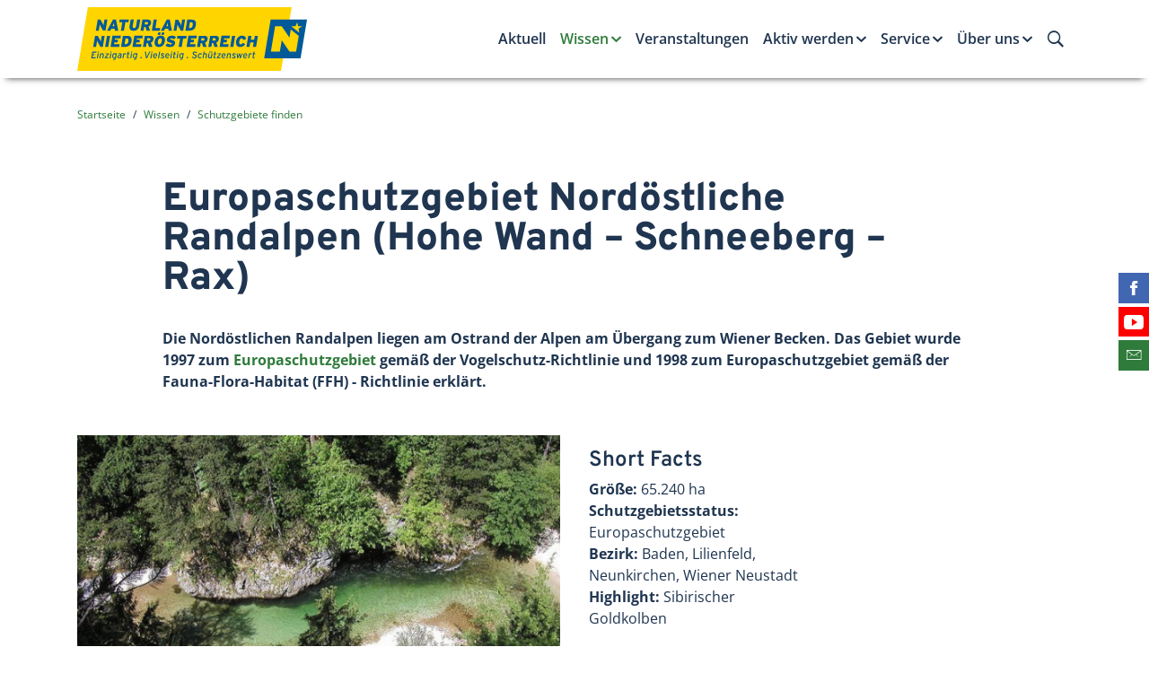

--- FILE ---
content_type: text/html; charset=UTF-8
request_url: https://www.naturland-noe.at/europaschutzgbiet-nordoestliche-randalpen-hohe-wand-schneeberg-rax
body_size: 36741
content:

<!doctype html>
<html class="no-js" lang="de-AT">
    <head>
        <meta http-equiv="Content-Type" content="text/html; charset=utf-8">
        <meta http-equiv="X-UA-Compatible" content="IE=edge,chrome=1">
        <meta name="viewport" content="width=device-width, initial-scale=1">
        <meta name="robots" content="index, follow">        <meta http-equiv="expires" content="0">
        <meta http-equiv="Content-Language" content="de-at">
        <meta http-equiv="Content-Style-Type" content="text/css">
        
<meta itemprop="name" content="Europaschutzgebiet Nordöstliche Randalpen (Hohe Wand – Schneeberg – Rax)">
<meta property="og:title" content="Europaschutzgebiet Nordöstliche Randalpen (Hohe Wand – Schneeberg – Rax)">

<meta name="description" content="Die Nordöstlichen Randalpen liegen am Ostrand der Alpen am Übergang zum Wiener Becken. Das Gebiet wurde 1997 zum Europaschutzgebiet gemäß der Vogelschutz-Richtlinie und 1998 zum Europaschutzgebiet gemäß der Fauna-Flora-Habitat&nbsp;(FFH) - Richtlini">
<meta property="og:description" content="Die Nordöstlichen Randalpen liegen am Ostrand der Alpen am Übergang zum Wiener Becken. Das Gebiet wurde 1997 zum Europaschutzgebiet gemäß der Vogelschutz-Richtlinie und 1998 zum Europaschutzgebiet gemäß der Fauna-Flora-Habitat&nbsp;(FFH) - Richtlini">
<meta itemprop="description" content="Die Nordöstlichen Randalpen liegen am Ostrand der Alpen am Übergang zum Wiener Becken. Das Gebiet wurde 1997 zum Europaschutzgebiet gemäß der Vogelschutz-Richtlinie und 1998 zum Europaschutzgebiet gemäß der Fauna-Flora-Habitat&nbsp;(FFH) - Richtlini">

<meta property="article:modified_time" content="2025-07-16 14:10:30">
<meta property="article:published_time" content="2025-07-16 14:10:30">
<meta property="og:type" content="website">
<meta property="og:url" content="https://www.naturland-noe.at/europaschutzgbiet-nordoestliche-randalpen-hohe-wand-schneeberg-rax">


<meta itemprop="image" content="http://www.enu.at/images/logofbq.jpg">
<meta property="og:image" content="http://www.enu.at/images/logofbq.jpg">
<link rel="image_src" href="http://www.enu.at/images/logofbq.jpg">
<meta name="twitter:card" content="summary_large_image">

                <link rel="stylesheet" href="/dist/main.449c09035e51c5404a8b.css" />
        
        <link rel="stylesheet" href="/css/styles2.css?v=4">

        <link rel="apple-touch-icon" sizes="180x180" href="/apple-touch-icon.png">
        <link rel="icon" type="image/png" sizes="32x32" href="/favicon-32x32.png">
        <link rel="icon" type="image/png" sizes="16x16" href="/favicon-16x16.png">
        <link rel="manifest" href="/manifest.json">
        <link rel="mask-icon" href="/safari-pinned-tab.svg" color="#5bbad5">
        <meta name="theme-color" content="#ffffff">

        
        <script>
        dataLayer = [{
        'internal': '0'
        }];
        </script>

        <title>Europaschutzgebiet Nordöstliche Randalpen (Hohe Wand – Schneeberg – Rax) Naturland NÖ</title>
        
<link rel="canonical" href="https://www.naturland-noe.at/europaschutzgbiet-nordoestliche-randalpen-hohe-wand-schneeberg-rax">
                        <script type="text/javascript">
          var _paq = window._paq || [];
          _paq.push(['disableCookies']);
          _paq.push(['trackPageView']);
          _paq.push(['enableLinkTracking']);
          (function() {
            var u="//matomo.marmara.at/";
            _paq.push(['setTrackerUrl', u+'matomo.php']);
            _paq.push(['setSiteId', '13']);
            var d=document, g=d.createElement('script'), s=d.getElementsByTagName('script')[0];
            g.type='text/javascript'; g.async=true; g.defer=true; g.src=u+'matomo.js'; s.parentNode.insertBefore(g,s);
          })();
        </script>
    </head>
    <body class="wissen schutzgebiete-finden">

    <div class="enu-page-header" id="header-top">
        <div class="container-shy">
            <nav class="navbar navbar-expand-lg enu-navbar--main navbar-light">
                <a class="navbar-brand mr-auto" href="/"><img class="navbar-brand-logo" id="logo"
                    src="/images/logos/logo_naturland.svg" alt="Zur Startseite von Naturland NÖ" /></a>
                <div class="enu-navbar-toggler">
                    <button class="navbar-toggler search-toggler" type="button" data-toggle="collapse" data-target="#navbarSearch" aria-controls="navbarSearch" aria-expanded="false" aria-label="Suche ein-/ausblenden">
                        <i class="icon ion-ios-search-strong"></i>
                    </button>
                    <button class="navbar-toggler" type="button" data-toggle="collapse" data-target="#navbarNavDropdown" aria-controls="navbarNavDropdown" aria-expanded="false" aria-label="Menü ein-/ausblenden">
                        <i class="icon ion-navicon"></i>
                    </button>
                </div>

                <div class="enu-navbar-search collapse" id="navbarSearch">
                    <div class="container">
                        <form class="form-inline" method="GET" action="/suchergebnisse">
                            <input type="hidden" name="list" value="yes">
                            <input type="text" class="form-control input-unstyled enu-navbar-search-input" name="suchstr" placeholder="Suchbegriff eingeben…" />
                            <button type="submit" class="btn input-unstyled enu-search-submit">
                                Suche starten
                                <i class="ion ion-2x ion-ios-arrow-thin-right"></i>
                            </button>
                        </form>
                    </div>
                </div>

                <div class="enu-nav-desktop d-none d-lg-block">
           <ul class="navbar-nav enu-nav--primary">
                   <li class="nav-item enu-nav-item-1 "><a class=" nav-link enu-nav-link-1" id="dropdownLink189" href="/aktuell">Aktuell</a>        </li>
        <li class="nav-item enu-nav-item-1 active"><a class=" nav-link enu-nav-link-1 dropdown-toggle" id="dropdownLink190" href="/wissen" data-toggle="dropdown" aria-haspopup="true" aria-expanded="false">Wissen</a>
        <div class="enu-nav-dropdown dropdown-menu inverse" aria-labelledby="dropdownLink">
            <div class="container-lg-up">
              <ul class="enu-nav-list-2 row">
                          <li class="enu-nav-item-2 col-lg-4"><a class=" enu-nav-link-2" id="dropdownLink199" href="/schutzgebietskategorien">Schutzgebietskategorien</a>            </li>
            <li class="enu-nav-item-2 col-lg-4"><a class=" enu-nav-link-2" id="dropdownLink217" href="/schutzgebiete-finden">Schutzgebiete finden</a>            </li>
            <li class="enu-nav-item-2 col-lg-4"><a class=" enu-nav-link-2" id="dropdownLink201" href="/knigge">Naturland-Knigge</a>            </li>
            <li class="enu-nav-item-2 col-lg-4"><a class=" enu-nav-link-2" id="dropdownLink200" href="/pflanzen-und-tiere-in-noe">Pflanzen & Tiere</a>            </li>
            <li class="enu-nav-item-2 col-lg-4"><a class=" enu-nav-link-2" id="dropdownLink198" href="/wert-der-natur">Wert der Natur</a>            </li>
            <li class="enu-nav-item-2 col-lg-4"><a class=" enu-nav-link-2" id="dropdownLink202" href="/boden">Wert des Bodens</a>            </li>
            <li class="enu-nav-item-2 col-lg-4"><a class=" enu-nav-link-2" id="dropdownLink203" href="/naturschutzprojekte">Naturschutz-Projekte</a>            </li>
            <li class="enu-nav-item-2 col-lg-4"><a class=" enu-nav-link-2" id="dropdownLink204" href="/trinkwasser">Trinkwasser</a>            </li>
            <li class="enu-nav-item-2 col-lg-4"><a class=" enu-nav-link-2" id="dropdownLink101051" href="/klimaanpassung">Klimaanpassung</a>            </li>
        </ul></div></div>

                </li>
        <li class="nav-item enu-nav-item-1 "><a class=" nav-link enu-nav-link-1" id="dropdownLink191" href="/veranstaltungen">Veranstaltungen</a>        </li>
        <li class="nav-item enu-nav-item-1 "><a class=" nav-link enu-nav-link-1 dropdown-toggle" id="dropdownLink192" href="/aktiv-werden" data-toggle="dropdown" aria-haspopup="true" aria-expanded="false">Aktiv werden</a>
        <div class="enu-nav-dropdown dropdown-menu inverse" aria-labelledby="dropdownLink">
            <div class="container-lg-up">
              <ul class="enu-nav-list-2 row">
                          <li class="enu-nav-item-2 col-lg-4"><a class=" enu-nav-link-2" id="dropdownLink205" href="/aktiv-werden-in-der-freizeit">in der Freizeit</a>
            <ul class="enu-nav-list-3">
                                    <li class="empty"><a class="empty" id="dropdownLink101060" href="/naturvermittlung">Naturvermittlung</a>                </li>
                <li class="empty"><a class="empty" id="dropdownLink101015" href="/pflegeeinsatz">Pflegeeinsatz</a>                </li>
                <li class="empty"><a class="empty" id="dropdownLink101016" href="/patenschaft">Patenschaft</a>                </li>
                <li class="empty"><a class="empty" id="dropdownLink101018" href="/naturschutztipps">Naturschutztipps</a>                </li>
            </ul>

                        </li>
            <li class="enu-nav-item-2 col-lg-4"><a class=" enu-nav-link-2" id="dropdownLink206" href="/aktiv-werden-als-betrieb">als Betrieb</a>
            <ul class="enu-nav-list-3">
                                    <li class="empty"><a class="empty" id="dropdownLink218" href="/firmengelaende">Firmengelände</a>                </li>
                <li class="empty"><a class="empty" id="dropdownLink219" href="/firmenpatenschaft">Firmenpatenschaft</a>                </li>
                <li class="empty"><a class="empty" id="dropdownLink220" href="/corporate-volunteering">Corporate Volunteering</a>                </li>
                <li class="empty"><a class="empty" id="dropdownLink221" href="/biodiversity-check">Biodiversity Check</a>                </li>
            </ul>

                        </li>
            <li class="enu-nav-item-2 col-lg-4"><a class=" enu-nav-link-2" id="dropdownLink207" href="/aktiv-werden-in-der-schutzgebietsbetreuung">in der Schutzgebietsbetreuung</a>
            <ul class="enu-nav-list-3">
                                    <li class="empty"><a class="empty" id="dropdownLink222" href="/schutzgebietsbetreuung-ziele-und-aufgaben">Ziele & Aufgaben</a>                </li>
                <li class="empty"><a class="empty" id="dropdownLink223" href="/schutzgebietsbetreuung-in-den-regionen">In den Regionen</a>                </li>
                <li class="empty"><a class="empty" id="dropdownLink224" href="/schutzgebietsbetreuung-kontakt">AnsprechpartnerInnen</a>                </li>
                <li class="empty"><a class="empty" id="dropdownLink101047" href="/steinkauz-in-noe">Steinkauz in NÖ</a>                </li>
            </ul>

                        </li>
            <li class="enu-nav-item-2 col-lg-4"><a class=" enu-nav-link-2" id="dropdownLink208" href="/aktiv-werden-als-naturland-partner">als Naturland-Partner</a>            </li>
            <li class="enu-nav-item-2 col-lg-4"><a class=" enu-nav-link-2" id="dropdownLink101056" href="/als-gemeinde">als Gemeinde</a>
            <ul class="enu-nav-list-3">
                                    <li class="empty"><a class="empty" id="dropdownLink101062" href="/klimafit-in-der-gemeinde">Klimafit in der Gemeinde</a>                </li>
                <li class="empty"><a class="empty" id="dropdownLink101063" href="/naturlandschaetze-noe">Naturland-Schätze NÖ</a>                </li>
            </ul>

                        </li>
        </ul></div></div>

                </li>
        <li class="nav-item enu-nav-item-1 "><a class=" nav-link enu-nav-link-1 dropdown-toggle" id="dropdownLink193" href="/service" data-toggle="dropdown" aria-haspopup="true" aria-expanded="false">Service</a>
        <div class="enu-nav-dropdown dropdown-menu inverse" aria-labelledby="dropdownLink">
            <div class="container-lg-up">
              <ul class="enu-nav-list-2 row">
                          <li class="enu-nav-item-2 col-lg-4"><a class=" enu-nav-link-2" id="dropdownLink209" href="/ausflugsziele">Ausflugsziele</a>            </li>
            <li class="enu-nav-item-2 col-lg-4"><a class=" enu-nav-link-2" id="dropdownLink211" href="/basteltipps">Basteltipps</a>            </li>
            <li class="enu-nav-item-2 col-lg-4"><a class=" enu-nav-link-2" id="dropdownLink210" href="/buchtipps">Buchtipps</a>            </li>
            <li class="enu-nav-item-2 col-lg-4"><a class=" enu-nav-link-2" id="dropdownLink101033" href="/fuer-naturland-partner">für Naturland-Partner</a>            </li>
            <li class="enu-nav-item-2 col-lg-4"><a class=" enu-nav-link-2" id="dropdownLink196" href="/presse">Presse</a>            </li>
            <li class="enu-nav-item-2 col-lg-4"><a class=" enu-nav-link-2" id="dropdownLink101061" href="/shop">Shop</a>            </li>
        </ul></div></div>

                </li>
        <li class="nav-item enu-nav-item-1 "><a class=" nav-link enu-nav-link-1 dropdown-toggle" id="dropdownLink194" href="/ueber-uns" data-toggle="dropdown" aria-haspopup="true" aria-expanded="false">Über uns</a>
        <div class="enu-nav-dropdown dropdown-menu inverse" aria-labelledby="dropdownLink">
            <div class="container-lg-up">
              <ul class="enu-nav-list-2 row">
                          <li class="enu-nav-item-2 col-lg-4"><a class=" enu-nav-link-2" id="dropdownLink213" href="/statements">Statements</a>            </li>
            <li class="enu-nav-item-2 col-lg-4"><a class=" enu-nav-link-2" id="dropdownLink214" href="/ueber-die-initiative">Über die Initiative</a>            </li>
            <li class="enu-nav-item-2 col-lg-4"><a class=" enu-nav-link-2" id="dropdownLink215" href="/unsere-partner">Unsere Partner</a>            </li>
            <li class="enu-nav-item-2 col-lg-4"><a class=" enu-nav-link-2" id="dropdownLink197" href="/kontakt">Kontakt</a>            </li>
        </ul></div></div>

                </li>
    </ul></div>


            </nav>

            <img class="d-none d-print-block mb-3 ml-auto" width="300" id="logo" src="/images/logos/logo_naturland.svg" alt="Naturland NÖ-Logo" />
        </div>
    </div>
<div class="enu-nav-mobile collapse hidden-lg-up" id="navbarNavDropdown">
            <div class="enu-nav--primary inverse">
                <div class="container">
                    <ul class="navbar-nav">
                            <li class="empty nav-item "><a class="nav-link" id="dropdownLink189" href="/aktuell">Aktuell</a>        </li>
        <li class="empty nav-item active"><a class="nav-link enu-nav-link-1 enu-nav-toggler" id="dropdownLink190" href="#navItem190" data-toggle="collapse" aria-expanded="false">Wissen </a>
        <ul class="collapse enu-nav-list-2" id="navItem190">
            <li class="empty enu-nav-item-2">
                    <div class="enu-nav-group">
                        <a class="nav-link enu-nav-link-2 float-left" href="/schutzgebietskategorien">Schutzgebietskategorien</a>
                        
                    </div>
                                </li>
            <li class="empty enu-nav-item-2">
                    <div class="enu-nav-group">
                        <a class="nav-link enu-nav-link-2 float-left" href="/schutzgebiete-finden">Schutzgebiete finden</a>
                        
                    </div>
                                </li>
            <li class="empty enu-nav-item-2">
                    <div class="enu-nav-group">
                        <a class="nav-link enu-nav-link-2 float-left" href="/knigge">Naturland-Knigge</a>
                        
                    </div>
                                </li>
            <li class="empty enu-nav-item-2">
                    <div class="enu-nav-group">
                        <a class="nav-link enu-nav-link-2 float-left" href="/pflanzen-und-tiere-in-noe">Pflanzen & Tiere</a>
                        
                    </div>
                                </li>
            <li class="empty enu-nav-item-2">
                    <div class="enu-nav-group">
                        <a class="nav-link enu-nav-link-2 float-left" href="/wert-der-natur">Wert der Natur</a>
                        
                    </div>
                                </li>
            <li class="empty enu-nav-item-2">
                    <div class="enu-nav-group">
                        <a class="nav-link enu-nav-link-2 float-left" href="/boden">Wert des Bodens</a>
                        
                    </div>
                                </li>
            <li class="empty enu-nav-item-2">
                    <div class="enu-nav-group">
                        <a class="nav-link enu-nav-link-2 float-left" href="/naturschutzprojekte">Naturschutz-Projekte</a>
                        
                    </div>
                                </li>
            <li class="empty enu-nav-item-2">
                    <div class="enu-nav-group">
                        <a class="nav-link enu-nav-link-2 float-left" href="/trinkwasser">Trinkwasser</a>
                        
                    </div>
                                </li>
            <li class="empty enu-nav-item-2">
                    <div class="enu-nav-group">
                        <a class="nav-link enu-nav-link-2 float-left" href="/klimaanpassung">Klimaanpassung</a>
                        
                    </div>
                                </li>
        </ul>

                </li>
        <li class="empty nav-item "><a class="nav-link" id="dropdownLink191" href="/veranstaltungen">Veranstaltungen</a>        </li>
        <li class="empty nav-item "><a class="nav-link enu-nav-link-1 enu-nav-toggler" id="dropdownLink192" href="#navItem192" data-toggle="collapse" aria-expanded="false">Aktiv werden </a>
        <ul class="collapse enu-nav-list-2" id="navItem192">
            <li class="empty enu-nav-item-2">
                    <div class="enu-nav-group">
                        <a class="nav-link enu-nav-link-2 float-left" href="/aktiv-werden-in-der-freizeit">in der Freizeit</a>
                        <a class="enu-nav-toggler enu-nav-toggler-2 float-right" href="#navItem205" data-toggle="collapse" aria-expanded="false"><span class="sr-only">Untermenü ein-/ausblenden</span></a>
                    </div>
                    
                <ul class="enu-nav-list-3 collapse" id="navItem205">
                <li class="empty"><a class="enu-nav-link-3" id="dropdownLink101060" href="/naturvermittlung">Naturvermittlung</a>                </li>
                <li class="empty"><a class="enu-nav-link-3" id="dropdownLink101015" href="/pflegeeinsatz">Pflegeeinsatz</a>                </li>
                <li class="empty"><a class="enu-nav-link-3" id="dropdownLink101016" href="/patenschaft">Patenschaft</a>                </li>
                <li class="empty"><a class="enu-nav-link-3" id="dropdownLink101018" href="/naturschutztipps">Naturschutztipps</a>                </li>
            </ul>

                        </li>
            <li class="empty enu-nav-item-2">
                    <div class="enu-nav-group">
                        <a class="nav-link enu-nav-link-2 float-left" href="/aktiv-werden-als-betrieb">als Betrieb</a>
                        <a class="enu-nav-toggler enu-nav-toggler-2 float-right" href="#navItem206" data-toggle="collapse" aria-expanded="false"><span class="sr-only">Untermenü ein-/ausblenden</span></a>
                    </div>
                    
                <ul class="enu-nav-list-3 collapse" id="navItem206">
                <li class="empty"><a class="enu-nav-link-3" id="dropdownLink218" href="/firmengelaende">Firmengelände</a>                </li>
                <li class="empty"><a class="enu-nav-link-3" id="dropdownLink219" href="/firmenpatenschaft">Firmenpatenschaft</a>                </li>
                <li class="empty"><a class="enu-nav-link-3" id="dropdownLink220" href="/corporate-volunteering">Corporate Volunteering</a>                </li>
                <li class="empty"><a class="enu-nav-link-3" id="dropdownLink221" href="/biodiversity-check">Biodiversity Check</a>                </li>
            </ul>

                        </li>
            <li class="empty enu-nav-item-2">
                    <div class="enu-nav-group">
                        <a class="nav-link enu-nav-link-2 float-left" href="/aktiv-werden-in-der-schutzgebietsbetreuung">in der Schutzgebietsbetreuung</a>
                        <a class="enu-nav-toggler enu-nav-toggler-2 float-right" href="#navItem207" data-toggle="collapse" aria-expanded="false"><span class="sr-only">Untermenü ein-/ausblenden</span></a>
                    </div>
                    
                <ul class="enu-nav-list-3 collapse" id="navItem207">
                <li class="empty"><a class="enu-nav-link-3" id="dropdownLink222" href="/schutzgebietsbetreuung-ziele-und-aufgaben">Ziele & Aufgaben</a>                </li>
                <li class="empty"><a class="enu-nav-link-3" id="dropdownLink223" href="/schutzgebietsbetreuung-in-den-regionen">In den Regionen</a>                </li>
                <li class="empty"><a class="enu-nav-link-3" id="dropdownLink224" href="/schutzgebietsbetreuung-kontakt">AnsprechpartnerInnen</a>                </li>
                <li class="empty"><a class="enu-nav-link-3" id="dropdownLink101047" href="/steinkauz-in-noe">Steinkauz in NÖ</a>                </li>
            </ul>

                        </li>
            <li class="empty enu-nav-item-2">
                    <div class="enu-nav-group">
                        <a class="nav-link enu-nav-link-2 float-left" href="/aktiv-werden-als-naturland-partner">als Naturland-Partner</a>
                        
                    </div>
                                </li>
            <li class="empty enu-nav-item-2">
                    <div class="enu-nav-group">
                        <a class="nav-link enu-nav-link-2 float-left" href="/als-gemeinde">als Gemeinde</a>
                        <a class="enu-nav-toggler enu-nav-toggler-2 float-right" href="#navItem101056" data-toggle="collapse" aria-expanded="false"><span class="sr-only">Untermenü ein-/ausblenden</span></a>
                    </div>
                    
                <ul class="enu-nav-list-3 collapse" id="navItem101056">
                <li class="empty"><a class="enu-nav-link-3" id="dropdownLink101062" href="/klimafit-in-der-gemeinde">Klimafit in der Gemeinde</a>                </li>
                <li class="empty"><a class="enu-nav-link-3" id="dropdownLink101063" href="/naturlandschaetze-noe">Naturland-Schätze NÖ</a>                </li>
            </ul>

                        </li>
        </ul>

                </li>
        <li class="empty nav-item "><a class="nav-link enu-nav-link-1 enu-nav-toggler" id="dropdownLink193" href="#navItem193" data-toggle="collapse" aria-expanded="false">Service </a>
        <ul class="collapse enu-nav-list-2" id="navItem193">
            <li class="empty enu-nav-item-2">
                    <div class="enu-nav-group">
                        <a class="nav-link enu-nav-link-2 float-left" href="/ausflugsziele">Ausflugsziele</a>
                        
                    </div>
                                </li>
            <li class="empty enu-nav-item-2">
                    <div class="enu-nav-group">
                        <a class="nav-link enu-nav-link-2 float-left" href="/basteltipps">Basteltipps</a>
                        
                    </div>
                                </li>
            <li class="empty enu-nav-item-2">
                    <div class="enu-nav-group">
                        <a class="nav-link enu-nav-link-2 float-left" href="/buchtipps">Buchtipps</a>
                        
                    </div>
                                </li>
            <li class="empty enu-nav-item-2">
                    <div class="enu-nav-group">
                        <a class="nav-link enu-nav-link-2 float-left" href="/fuer-naturland-partner">für Naturland-Partner</a>
                        
                    </div>
                                </li>
            <li class="empty enu-nav-item-2">
                    <div class="enu-nav-group">
                        <a class="nav-link enu-nav-link-2 float-left" href="/presse">Presse</a>
                        
                    </div>
                                </li>
            <li class="empty enu-nav-item-2">
                    <div class="enu-nav-group">
                        <a class="nav-link enu-nav-link-2 float-left" href="/shop">Shop</a>
                        
                    </div>
                                </li>
        </ul>

                </li>
        <li class="empty nav-item "><a class="nav-link enu-nav-link-1 enu-nav-toggler" id="dropdownLink194" href="#navItem194" data-toggle="collapse" aria-expanded="false">Über uns </a>
        <ul class="collapse enu-nav-list-2" id="navItem194">
            <li class="empty enu-nav-item-2">
                    <div class="enu-nav-group">
                        <a class="nav-link enu-nav-link-2 float-left" href="/statements">Statements</a>
                        
                    </div>
                                </li>
            <li class="empty enu-nav-item-2">
                    <div class="enu-nav-group">
                        <a class="nav-link enu-nav-link-2 float-left" href="/ueber-die-initiative">Über die Initiative</a>
                        
                    </div>
                                </li>
            <li class="empty enu-nav-item-2">
                    <div class="enu-nav-group">
                        <a class="nav-link enu-nav-link-2 float-left" href="/unsere-partner">Unsere Partner</a>
                        
                    </div>
                                </li>
            <li class="empty enu-nav-item-2">
                    <div class="enu-nav-group">
                        <a class="nav-link enu-nav-link-2 float-left" href="/kontakt">Kontakt</a>
                        
                    </div>
                                </li>
        </ul>

                </li>
    </ul></div></div>
        </div>


<main>
<!-- schutzgebiet --><div class="container"><nav class="breadcrumb">
    <a class="breadcrumb-item" href="/">Startseite</a>
<a class="breadcrumb-item" href="/wissen">Wissen</a>
<a class="breadcrumb-item" href="/schutzgebiete-finden">Schutzgebiete finden</a>
</nav></div>


	<!-- lastTemplate (nicht standard)= -->
	

	<!-- Standardlayout wrapper beginn -->
	<section class="">
	<!-- Standardlayout Beitrag Beginn -->
<div class="container beitrag-standard">
    <div class="row mb-2 mb-md-4">
        <div class="col-sm-9 offset-lg-1 d-flex align-items-center mb-3 mb-sm-0">
            <h1 class="mb-0">Europaschutzgebiet Nordöstliche Randalpen (Hohe Wand – Schneeberg – Rax)</h1>
        </div>

    </div>
    <div class="row">
        <div class="lead col-lg-10 offset-lg-1"><p>Die Nordöstlichen Randalpen liegen am Ostrand der Alpen am Übergang zum Wiener Becken. Das Gebiet wurde 1997 zum <a href="/europaschutzgebiet">Europaschutzgebiet</a> gemäß der Vogelschutz-Richtlinie und 1998 zum Europaschutzgebiet gemäß der Fauna-Flora-Habitat&nbsp;(FFH) - Richtlinie<a href="/europaschutzgebiet"> </a>erklärt.</p></div>
	</div><div class="row schutzgebiet-info">    <div class="col-lg-6">
        <figure class="figure reader">
        <div class="figure-img-holder">
            <img src="/bild.php?id=963&amp;size=gr" class="figure-img img-fluid" alt="800px-hoellental1" />
            <p class="figure-copyright"><span class="figure-copyright__content">cc Roman Klementschitz - Wikipedia {{Bild-GFDL-Neu}}</span></p>
        </div>
        <figcaption class="figure-caption"></figcaption>
    </figure>
    
    </div>
    <div class="col-sm-6 col-lg-3 py-3">
        <h2 id="short-facts">Short Facts</h2>

<p><strong>Größe:</strong> 65.240 ha<br />
<strong>Schutzgebietsstatus: </strong>Europaschutzgebiet<br />
<strong>Bezirk:</strong> Baden, Lilienfeld, Neunkirchen, Wiener Neustadt<br />
<strong>Highlight:</strong> Sibirischer Goldkolben</p>
    </div>
    <div class="col-sm-6 col-lg-3 py-3">
        <div class="text-indent">
            
        </div>
    </div>
</div>
<hr class="mb-4" />
<div class="row"><div class="col-lg-8 offset-lg-2 text-center">
    </div>
<div class="body col-lg-10 offset-lg-1 mb-md">
    <p>Das Gebiet Nordöstliche Randalpen zeichnet sich durch seine vielfältigen Lebensraumtypen aus. Neben den großzügigen Laub-, Misch- und Nadelwaldflächen, findet man auch Schlammfluren, zahlreiche Gewässer, Steppen, verschiedenste Wiesen und Moore.</p>

<p>Neben <a href="/ziesel">Ziesel</a>, Eremit (auch Juchtenkäfer), Alpenbock (Bockkäferart), Russischer Bär, österreichische Heidenschnecke sind unter anderem zahlreiche Fledermausarten in diesem Gebiet heimisch. Der seltene Sibirische Goldkolben hat im Europaschutzgebiet sein einziges österreichisches Vorkommen.</p>

<h3 class="h2 more-info__heading ion-link">Weitere Informationen</h3>

<ul>
	<li><a href="https://www.naturland-noe.at/schutzgebietsbetreuung-industrieviertel">Schutzgebietsnetzwerk Industrieviertel</a></li>
	<li><a href="http://www.noe.gv.at/noe/Naturschutz/Schutzgebiete_Naturdenkmaeler.html" target="_blank">Website des Landes NÖ</a></li>
</ul></div>
<div class="col-lg-10 offset-lg-1 mb-md">
        <div class="body">
            </div>
</div>
</div>
</div>
<!-- standardlayout Beitrag Ende -->

</section>
	<!-- Standardlayout wrapper ende -->
	<div class="section--split-md-6 enu-page-footer mb">
    <div class="container-md-up">
        <div class="row-md-up">
            <section class="section--info section--small inverse col-md-6 order-md-1 d-print-none">
                <div class="container">
                    <div class="section-heading-holder">
                        <h1 class="section-heading">Newsletter</h1>
                    </div>
                    <p>Mit dem kostenlosen Naturland-Newsletter erhalten Sie
                        Infos über die heimische Natur &amp;
                        Veranstaltungen in Niederösterreich.</p>
                    <a href="/newsletter" class="btn btn-sm btn-icon outline p-0">
                        <i class="icon ion-arrow-right-c"></i>
                        <span class="translate--x">
                            Jetzt Newsletter abonnieren
                        </span>
                    </a>
                </div>
            </section>

            <section class="section--warning section--small col-md-6">
                <div class="container">
                    <div class="section-heading-holder">
                        <h1 class="section-heading">Kontakt</h1>
                    </div>
                    <p>
                        Energie- und Umweltagentur des Landes NÖ<br>
                        <i class="icon icon-lg ion-ios-home-outline"></i> Grenzgasse 10, 3100 St. Pölten<br>
                        <i class="icon icon-lg ion-ios-telephone-outline"></i> <a href="tel:+43274221919">+43 2742 219 19</a><br>
                        <i class="icon icon-lg ion-ios-email-outline"></i> <a href="mailto:naturland-noe@enu.at">naturland-noe@enu.at</a>
                    </p>
                </div>
            </section>
        </div>
    </div>
</div>

</main>
<footer class="pt-3">

    <div class="social-media d-print-none mb-4 mb-md-0">
        <ul class="social-media-list list-unstyled">
            <li class="list-unstyled-item social-media-item social-media-item-fb justify-content-end">
                <a href="https://www.facebook.com/enuagentur/" class="sm-link" target="_blank">
                    <i class="icon ion-social-facebook"></i>
                    <span class="sr-only">Finden Sie die eNu auf Facebook</span>
                    <span class="label small d-md-flex align-items-center">facebook</span>
                </a>
            </li>
            <li class="list-unstyled-item social-media-item social-media-item-yt justify-content-end">
                <a href="https://www.youtube.com/playlist?list=PLnGfANMse4jk-07zpExMgUPNE4z5HWM-n" target="_blank" class="sm-link">
                    <i class="icon ion-social-youtube"></i>
                    <span class="sr-only">Besuchen Sie den YouTube-Kanal der eNu</span>
                    <span class="label small d-md-flex align-items-center">YouTube</span>
                </a>
            </li>
            <li class="list-unstyled-item social-media-item social-media-item-mail justify-content-end">
                <a href="/newsletter" class="sm-link">
                    <i class="icon ion-ios-email-outline"></i>
                    <span class="sr-only">Abonnieren Sie unseren Newsletter</span>
                    <span class="label small d-md-flex align-items-center">Newsletter</span>
                </a>
            </li>
        </ul>
    </div>

    <div class="container">
        <div class="row">
            <div class="col-lg-6 mb-4">
                <p class="disclaimer">Naturland Niederösterreich steht in keinerlei organisatorischem, wirtschaftlichem oder rechtlichen Zusammenhang mit <strong>Naturland - Verband für ökologischen Landbau e.V. und dessen eingetragenen NATURLAND Marken</strong>. Nähere Informationen zu Naturland-Verband für ökologischem Landbau e.V. sind unter <a href="http://www.naturland.de" target="_blank">www.naturland.de</a> verfügbar.</p>
            </div>
            <div class="col-lg-6 mb-4">
                <p class="text-uppercase small text-secondary"><strong>Mit Unterstützung des Landes Niederösterreich und der Europäischen Union</strong></p>
                <div class="row align-items-end">
                    <div class="col-sm-6 mb-4">
                        <a href="http://www.noe.gv.at/noe/Naturschutz/Foerd_Laendl-Entw.html" target="_blank"><img class="img-fluid" src="/images/logos/le-1420.png" alt="Mit Unterstützung des Landes Niederösterreich" title="http://www.noe.gv.at/noe/Naturschutz/Foerd_Laendl-Entw.html" /></a>
                    </div>
                    <div class="col-sm-6 mb-4">
                        <a href="http://ec.europa.eu/agriculture/rural-development-2014-2020/index_de.htm" target="_blank"><img class="img-fluid" src="/images/logos/eu-le.png" alt="Mit Unterstützung der Europäischen Union" title="http://ec.europa.eu/agriculture/rural-development-2014-2020/index_de.htm"/></a>
                    </div>
                </div>
            </div>
        </div>
    </div>

    <div class="container page-footer__legal small">
        <nav class="nav page-footer__nav d-print-none" aria-label="Rechtliche Informationen">
            <a class="nav-link" href="/presse">Presse</a>
            <a class="nav-link" href="/impressum">Impressum</a>
            <a class="nav-link" href="/agb">AGB</a>
            <a class="nav-link" href="/datenschutz">Datenschutz</a>
            <a class="nav-link" href="/barrierefreiheitserklaerung">Barrierefreiheitserklärung</a>
        </nav>

        <p class="copyright">© 2025 Energie- und Umweltagentur des Landes NÖ | Alle Rechte vorbehalten</p>
    </div>

    <div class="cd21-branding">
        <a href="https://www.enu.at/">
            <img class="cd21-branding__logo d-md-none" src="/images/branding/initiative_s.svg" alt="Eine Initiative der Energie- und Umweltagentur des Landes Niederösterreich" />
            <img class="cd21-branding__logo d-none d-md-block" src="/images/branding/initiative.svg" alt="Eine Initiative der Energie- und Umweltagentur des Landes Niederösterreich" />
        </a>
    </div>
</footer>
<script src="/dist/main.6cad3a725cdd28d773c3.js"></script>
<script defer="defer" src="/js/cms.js?v=2"></script>

    </body>
</html>


--- FILE ---
content_type: text/css
request_url: https://www.naturland-noe.at/css/styles2.css?v=4
body_size: 1319
content:
.bg-info-md-up {
	background-color:#FFF;
}

.bg-img--wissen h2 a {
	color:#FFF;
}
.jumbo-content-link-only .jumbo-content {
	background: transparent;
	margin-left:19%;
}
.jumbo-content-link-only h2, .jumbo-content-link-only .jumbo-text, .jumbo-content-link-only .btn-outline {
	display:none;
}
.jumbo-content-link-only .btn-icon {
	background-color:#FFF;
}
footer .disclaimer {
	font-size:.8em;
}
footer .disclaimer a {
	color:#1f3550;
	font-weight:bold;
	text-decoration:none;
}
footer .disclaimer a:active, footer .disclaimer a:focus, footer .disclaimer a:hover {
	text-decoration:underline;
}

.embed-container {
	position:relative;
	padding-bottom: 56.25%;
	height:0;
	padding-top:25px;
	max-width:100%;
}
.embed-container iframe {
	width:100%;
	height:100%;
	top:0;
	left:0;
	position:absolute;
}
.ausgebucht {color:#A0A0A0; font-size:1.6em;}

div.slick-track {
	margin-left:auto;
	margin-right:auto;
}

.form-element-inline {
	float:left;
	margin-right:40px;
}

/* google maps dsvgo konform */
#events-map {position:relative;}
#events-map img {position:absolute;width:100%;}
.cookie-text {
	position:absolute;
	top:30%;
	background:rgba(255,255,255,0.9);
	text-align:center;
	padding-top:30px;
	padding-bottom:30px;
	width:80%;
	margin:0 10% 0 10%;
}
.cookie-text a {
	line-height:1.2em;
}


/* youtube dsvgo konform */
.yt-dummy {width:100%;}

.article-item-text-secondary span[property=startDate] {line-height:2em;}

--- FILE ---
content_type: image/svg+xml
request_url: https://www.naturland-noe.at/images/branding/initiative_s.svg
body_size: 7295
content:
<svg xmlns="http://www.w3.org/2000/svg" viewBox="0 0 198.43 42.52" preserveAspectRatio="xMaxYMax"><defs><clipPath id="clip-path"><path style="fill:none" d="M128.24 0h42.52v42.52h-42.52z"/></clipPath><style>.cls-2{fill:#005a9a}.cls-3{fill:#fff}.cls-4{fill:#ffd500}</style></defs><path class="cls-2" d="m2.06 42.52 3.56-21.26h192.81v21.26H2.06z"/><path class="cls-3" d="M20.48 34.42h-2.32v-2.15h2.18v-.63h-2.18v-1.93h2.19l.09.81h.64V29.1h-4.39v.51l.67.12v4.66l-.67.12v.51h4.52V33.6h-.64l-.09.82zM22.57 28.67h.84v.86h-.84zM23.41 30.62h-1.46v.52l.66.11v3.14l-.66.12v.51h2.13v-.51l-.67-.12v-3.77zM28.87 32.24a1.84 1.84 0 0 0-.39-1.24 1.47 1.47 0 0 0-1.11-.41 1.44 1.44 0 0 0-.75.19 1.58 1.58 0 0 0-.55.54l-.07-.7h-1.37v.51l.67.12v3.14l-.67.12V35h2.13v-.51l-.66-.12v-2.56a1.24 1.24 0 0 1 .42-.46 1.13 1.13 0 0 1 .61-.16 1 1 0 0 1 .71.24 1.21 1.21 0 0 1 .23.83v2.13l-.67.12V35h2.13v-.51l-.66-.12zM32.92 30.78a1.92 1.92 0 0 0-1-.24 1.67 1.67 0 0 0-.94.28 2.15 2.15 0 0 0-.68.78 2.33 2.33 0 0 0-.3 1.13v.17a2.6 2.6 0 0 0 .24 1.15 2 2 0 0 0 .7.78 2 2 0 0 0 1.06.28 2.6 2.6 0 0 0 1-.11 1.78 1.78 0 0 0 .62-.39l-.33-.61a1.51 1.51 0 0 1-.53.32 2 2 0 0 1-.72.12 1 1 0 0 1-.63-.19 1.16 1.16 0 0 1-.41-.51 2 2 0 0 1-.14-.75h2.86v-.5a2.38 2.38 0 0 0-.21-1 1.5 1.5 0 0 0-.59-.71zm0 1.6h-2a1.9 1.9 0 0 1 .19-.61 1.4 1.4 0 0 1 .36-.43.86.86 0 0 1 .49-.15 1.08 1.08 0 0 1 .56.14.86.86 0 0 1 .33.4 1.25 1.25 0 0 1 .11.56zM36.45 29.61l.66.12v4.66l-.66.12v.51h2.13v-.51l-.67-.12v-4.66l.67-.12v-.51h-2.13v.51zM43.44 32.24a1.84 1.84 0 0 0-.39-1.24 1.46 1.46 0 0 0-1.1-.41 1.48 1.48 0 0 0-.76.19 1.67 1.67 0 0 0-.55.54v-.65h-1.43v.51l.66.12v3.14l-.66.12V35h2.12v-.51l-.66-.12v-2.56a1.35 1.35 0 0 1 .43-.46 1.11 1.11 0 0 1 .61-.16.93.93 0 0 1 .7.24 1.21 1.21 0 0 1 .23.83v2.13l-.66.12V35h2.12v-.51l-.66-.12zM45.26 28.67h.84v.86h-.84zM46.11 30.62h-1.47v.52l.66.11v3.14l-.66.12v.51h2.13v-.51l-.66-.12v-3.77zM49.4 34.48a1.83 1.83 0 0 1-.32 0 .43.43 0 0 1-.34-.15.72.72 0 0 1-.12-.46v-2.66h1v-.59h-1v-1.06h-.8v1.06h-.7v.59h.7v2.68a1.24 1.24 0 0 0 .28.91 1.06 1.06 0 0 0 .78.29 2.71 2.71 0 0 0 .47 0l.43-.09-.11-.53zM51.73 30.62h-1.46v.52l.66.11v3.14l-.66.12v.51h2.12v-.51l-.66-.12v-3.77zM50.89 28.67h.84v.86h-.84zM56.49 34.3V32a1.35 1.35 0 0 0-.49-1.08 1.9 1.9 0 0 0-1.26-.38 3.07 3.07 0 0 0-.88.12 2.06 2.06 0 0 0-.69.36v1h.62l.09-.61a1.43 1.43 0 0 1 .37-.19 1.65 1.65 0 0 1 .48-.06 1 1 0 0 1 .68.22.78.78 0 0 1 .24.62v.43h-.75a2.73 2.73 0 0 0-1 .17 1.46 1.46 0 0 0-.66.48 1.18 1.18 0 0 0-.23.73 1.23 1.23 0 0 0 .36 1 1.46 1.46 0 0 0 1 .34 1.49 1.49 0 0 0 .74-.2 1.77 1.77 0 0 0 .58-.5v.29c0 .09 0 .2.06.32h1.15v-.51h-.43c.03-.14.02-.2.02-.25zm-.8-.52a1.16 1.16 0 0 1-.47.46 1.42 1.42 0 0 1-.73.19.83.83 0 0 1-.54-.15.54.54 0 0 1-.18-.44.79.79 0 0 1 .28-.59 1.13 1.13 0 0 1 .83-.26h.81zM59.63 34.48a1.83 1.83 0 0 1-.32 0 .43.43 0 0 1-.34-.15.72.72 0 0 1-.12-.46v-2.66h.95v-.59h-.95v-1.06H58v1.06h-.69v.59H58v2.68a1.24 1.24 0 0 0 .29.91 1.06 1.06 0 0 0 .78.29 2.71 2.71 0 0 0 .47 0L60 35l-.11-.53zM61.12 28.67h.84v.86h-.84zM61.96 30.62h-1.47v.52l.67.11v3.14l-.67.12v.51h2.13v-.51l-.66-.12v-3.77zM65.82 31.14l.59.08-.91 2.5-.13.36h-.03l-.11-.36-.98-2.5.58-.08v-.52h-1.85v.52l.46.06L65 35.02h.71l1.49-3.82.46-.06v-.52h-1.84v.52zM70.86 30.78a1.91 1.91 0 0 0-1-.24 1.67 1.67 0 0 0-.94.28 2.09 2.09 0 0 0-.69.78 2.44 2.44 0 0 0-.23 1.13v.17a2.6 2.6 0 0 0 .25 1.15 1.89 1.89 0 0 0 .7.78 2 2 0 0 0 1.06.28 2.58 2.58 0 0 0 .93-.16 1.93 1.93 0 0 0 .63-.39l-.34-.56a1.42 1.42 0 0 1-.53.32 1.92 1.92 0 0 1-.71.12 1.05 1.05 0 0 1-.64-.19 1.15 1.15 0 0 1-.4-.51 2.17 2.17 0 0 1-.15-.74h2.86v-.5a2.54 2.54 0 0 0-.2-1 1.52 1.52 0 0 0-.6-.72zm0 1.6h-2a1.68 1.68 0 0 1 .19-.61 1.17 1.17 0 0 1 .36-.43.86.86 0 0 1 .49-.15 1 1 0 0 1 .55.14 1 1 0 0 1 .34.4 1.4 1.4 0 0 1 .11.56zM78.1 28.67h-1.46v.52l.66.11v1.8a1.48 1.48 0 0 0-.51-.42 1.67 1.67 0 0 0-.69-.14 1.47 1.47 0 0 0-.93.29 1.93 1.93 0 0 0-.59.83 3.58 3.58 0 0 0-.2 1.24v.1a2.93 2.93 0 0 0 .2 1.11 1.82 1.82 0 0 0 .59.74 1.56 1.56 0 0 0 .92.27 1.59 1.59 0 0 0 .72-.16 1.35 1.35 0 0 0 .53-.45l.07.52h1.36v-.51l-.67-.12zm-.8 5.16a1.21 1.21 0 0 1-.4.46 1 1 0 0 1-.6.17 1 1 0 0 1-.85-.41 1.87 1.87 0 0 1-.27-1.05v-.1a3 3 0 0 1 .12-.9 1.28 1.28 0 0 1 .37-.6.91.91 0 0 1 .63-.22 1.05 1.05 0 0 1 .6.16 1.31 1.31 0 0 1 .4.44zM82.18 30.78a1.91 1.91 0 0 0-1-.24 1.65 1.65 0 0 0-.94.28 2.09 2.09 0 0 0-.69.78 2.44 2.44 0 0 0-.26 1.13v.17a2.47 2.47 0 0 0 .25 1.15 1.89 1.89 0 0 0 .7.78 2 2 0 0 0 1.06.28 2.58 2.58 0 0 0 .93-.16 1.93 1.93 0 0 0 .63-.39l-.31-.56a1.42 1.42 0 0 1-.53.32 1.92 1.92 0 0 1-.71.12 1.05 1.05 0 0 1-.64-.19 1.15 1.15 0 0 1-.4-.51 2.17 2.17 0 0 1-.15-.75H83v-.5a2.54 2.54 0 0 0-.2-1 1.52 1.52 0 0 0-.62-.71zm0 1.6h-2a1.68 1.68 0 0 1 .19-.61 1.17 1.17 0 0 1 .36-.43.84.84 0 0 1 .49-.15 1 1 0 0 1 .55.14 1 1 0 0 1 .34.4 1.4 1.4 0 0 1 .11.56zM86.15 30.54a1.07 1.07 0 0 0-.63.19 1.61 1.61 0 0 0-.46.53v-.08l-.06-.56h-1.4v.51l.67.12v3.14l-.67.12V35h2.13v-.51l-.66-.12V31.9a1.14 1.14 0 0 1 .33-.44.8.8 0 0 1 .54-.15h.55l.11-.75h-.19a1.18 1.18 0 0 0-.26-.02zM92.11 30.77a2.07 2.07 0 0 0-1-.23 1.84 1.84 0 0 0-1 .28 2.07 2.07 0 0 0-.69.8 2.7 2.7 0 0 0-.24 1.16V33a2.39 2.39 0 0 0 .26 1.11 1.87 1.87 0 0 0 .73.77 2.16 2.16 0 0 0 1.1.28 2.79 2.79 0 0 0 1-.15 2.3 2.3 0 0 0 .68-.36l-.32-.73a2.42 2.42 0 0 1-.55.24 2 2 0 0 1-.61.08 1.07 1.07 0 0 1-.53-.12.9.9 0 0 1-.34-.36 1.38 1.38 0 0 1-.15-.51h2.59v-.64a2.54 2.54 0 0 0-.21-1.08 1.57 1.57 0 0 0-.72-.76zm-.28 1.62h-1.47a1.76 1.76 0 0 1 .12-.49.82.82 0 0 1 .26-.34.63.63 0 0 1 .4-.12.7.7 0 0 1 .4.1.64.64 0 0 1 .23.3 1.27 1.27 0 0 1 .07.46zM97.14 29.1v.71l.76.12v3.27l-.02.01-2.58-4.11H93.46v.71l.63.12v4.26l-.63.12v.71h2.46v-.71l-.77-.12v-3.23l.03-.01 2.63 4.07h1.15v-5.09l.64-.12v-.71h-2.46zM104.24 30.62h-1.72v.71l.53.13v2.32a.89.89 0 0 1-.34.3 1 1 0 0 1-.46.1.61.61 0 0 1-.5-.2 1.11 1.11 0 0 1-.17-.68v-2.68h-1.67v.71l.48.13v1.83a2 2 0 0 0 .4 1.37 1.39 1.39 0 0 0 1.09.45 1.49 1.49 0 0 0 .71-.17 1.4 1.4 0 0 0 .52-.48l.08.56h1.57v-.71l-.52-.12zM105.47 33.98h1.18v1.04h-1.18zM111.13 34.07a.91.91 0 0 1 0-.17v-1.82a1.35 1.35 0 0 0-.5-1.14 2.08 2.08 0 0 0-1.36-.4 3.16 3.16 0 0 0-.9.12 3.6 3.6 0 0 0-.75.32v1.14h.85l.1-.58a.84.84 0 0 1 .27-.13 1 1 0 0 1 .35-.05.69.69 0 0 1 .55.2.73.73 0 0 1 .19.51v.33h-.59a2.83 2.83 0 0 0-1.08.18 1.38 1.38 0 0 0-.67.49 1.22 1.22 0 0 0-.23.73 1.21 1.21 0 0 0 .39 1 1.46 1.46 0 0 0 1 .36 1.41 1.41 0 0 0 .67-.16 1.59 1.59 0 0 0 .5-.43c0 .08 0 .17.07.26l.09.24h1.47v-.71l-.46-.07a.91.91 0 0 1 .04-.22zm-1.19-.25a1 1 0 0 1-.35.3 1.12 1.12 0 0 1-.47.11.61.61 0 0 1-.41-.13.47.47 0 0 1-.15-.37.55.55 0 0 1 .2-.43.85.85 0 0 1 .59-.18h.59zM114.33 34.13H113.92a.4.4 0 0 1-.29-.11.47.47 0 0 1-.11-.37v-2.2h.81v-.83h-.81v-1.08h-1.19v1.08h-.6v.83h.6v2.25a1.45 1.45 0 0 0 .34 1.07 1.27 1.27 0 0 0 .94.34 3 3 0 0 0 .42 0 2.35 2.35 0 0 0 .4-.09z"/><path class="cls-4" d="M128.24 0h42.52v42.52h-42.52z"/><g style="clip-path:url(#clip-path)"><path d="M166.74 27V15.51h-3v6.16c0 1.95-.7 2.55-1.93 2.55s-1.91-.6-1.91-2.62v-6.09h-3v6.35C157 25 158.26 27 161.13 27a3.7 3.7 0 0 0 2.65-1v1z" style="fill:#13a538"/><path class="cls-2" d="m142.74 12.56-2.91 17.4h16.43l2.91-17.4h-16.43z"/><path class="cls-4" d="m152.03 15.51 3.66 2.93-.34-1.79 1.68-1.14h-1.9l-.34-1.78-.84 1.78h-1.92zM144.74 15.51h2.99l3.52 5.13.59-3.61 3.6 2.88-1.18 7.1h-2.98l-3.52-5.16-.86 5.16h-4.07l1.91-11.5z"/><path d="M139.56 20h-4.09a2 2 0 0 1 1.95-2 2 2 0 0 1 2.14 2m3 1.26c0-3.15-1.84-5.76-5-5.76-3 0-5.32 2.38-5.32 5.76s2.2 5.74 5.64 5.74a5.78 5.78 0 0 0 4.27-1.79l-2.23-1.72a2.77 2.77 0 0 1-2 .77 2.24 2.24 0 0 1-2.46-2.08h7.14v-.92" style="fill:#1c9bd8"/></g></svg>


--- FILE ---
content_type: image/svg+xml
request_url: https://www.naturland-noe.at/images/branding/initiative.svg
body_size: 18555
content:
<svg xmlns="http://www.w3.org/2000/svg" viewBox="0 0 340.16 42.52" preserveAspectRatio="xMaxYMax"><defs><clipPath id="clip-path"><path style="fill:none" d="M274.89 0h42.52v42.52h-42.52z"/></clipPath><style>.cls-2{fill:#005a9a}.cls-3{fill:#fff}.cls-4{fill:#ffd500}</style></defs><path class="cls-2" d="m0 42.52 3.56-21.26h336.6v21.26H0z"/><path class="cls-3" d="M13.35 35v-.51l.67-.12v-4.64l-.67-.12v-.51h4.39v1.42h-.64l-.09-.8h-2.19v1.92H17v.63h-2.18v2.15h2.32l.09-.82h.64V35zM18.61 35v-.51l.67-.12v-3.12l-.67-.12v-.51h1.47v3.77l.66.12V35zm.62-5.49v-.86h.85v.86zM21.29 35v-.51l.67-.12v-3.12l-.67-.12v-.51h1.38l.06.65a1.67 1.67 0 0 1 .55-.54 1.65 1.65 0 0 1 1.86.22 1.84 1.84 0 0 1 .39 1.29v2.15l.66.12V35h-2.13v-.51l.67-.12v-2.11a1.21 1.21 0 0 0-.23-.83.94.94 0 0 0-.7-.24 1.17 1.17 0 0 0-.62.16 1.33 1.33 0 0 0-.42.46v2.58l.66.12V35zM28.71 35.11a2.08 2.08 0 0 1-1.07-.28 1.87 1.87 0 0 1-.69-.78 2.47 2.47 0 0 1-.25-1.15v-.17a2.44 2.44 0 0 1 .3-1.13 2.09 2.09 0 0 1 .69-.78 1.62 1.62 0 0 1 .93-.28 1.92 1.92 0 0 1 1 .24 1.45 1.45 0 0 1 .6.69 2.38 2.38 0 0 1 .21 1V33h-2.9a1.79 1.79 0 0 0 .15.75 1.15 1.15 0 0 0 .4.51 1.05 1.05 0 0 0 .64.19 1.92 1.92 0 0 0 .71-.12A1.51 1.51 0 0 0 30 34l.31.52a1.78 1.78 0 0 1-.62.39 2.58 2.58 0 0 1-.98.2zm-1.16-2.73h2v-.11a1.25 1.25 0 0 0-.11-.56.86.86 0 0 0-.33-.4 1.06 1.06 0 0 0-.56-.14.81.81 0 0 0-.48.15 1.3 1.3 0 0 0-.37.43 1.89 1.89 0 0 0-.18.61zM33.11 35v-.51l.66-.12v-4.64l-.66-.12v-.51h2.13v.51l-.67.12v4.66l.67.12V35zM35.87 35v-.51l.66-.12v-3.12l-.66-.12v-.51h1.38v.65a1.67 1.67 0 0 1 .55-.54 1.51 1.51 0 0 1 .76-.19 1.46 1.46 0 0 1 1.1.41 1.84 1.84 0 0 1 .39 1.29v2.15l.67.12V35h-2.08v-.51l.66-.12v-2.11a1.16 1.16 0 0 0-.23-.83.93.93 0 0 0-.7-.24 1.13 1.13 0 0 0-.61.16 1.35 1.35 0 0 0-.43.46v2.58l.67.12V35zM41.3 35v-.51l.67-.12v-3.12l-.67-.12v-.51h1.47v3.77l.66.12V35zm.63-5.49v-.86h.84v.86zM45.54 35.09a1.07 1.07 0 0 1-.78-.29 1.24 1.24 0 0 1-.28-.91v-2.68h-.7v-.59h.7v-1.06h.8v1.06h.95v.59h-.95v2.68a.72.72 0 0 0 .12.46.43.43 0 0 0 .34.15 1.83 1.83 0 0 0 .32 0h.27l.11.53-.43.09a2.63 2.63 0 0 1-.47-.03zM46.93 35v-.51l.66-.12v-3.12l-.66-.12v-.51h1.46v3.77l.67.12V35zm.62-5.49v-.86h.84v.86zM51 35.11a1.48 1.48 0 0 1-1-.34 1.23 1.23 0 0 1-.36-1 1.24 1.24 0 0 1 .23-.73 1.46 1.46 0 0 1 .66-.48 2.75 2.75 0 0 1 1-.17h.78V32a.78.78 0 0 0-.24-.62 1 1 0 0 0-.68-.22 1.65 1.65 0 0 0-.48.06 1.43 1.43 0 0 0-.37.19l-.09.61h-.62V31a2.06 2.06 0 0 1 .69-.36 3.07 3.07 0 0 1 .88-.12 1.9 1.9 0 0 1 1.26.38 1.35 1.35 0 0 1 .49 1.1v2.3a.86.86 0 0 1 0 .16h.43V35h-1.14c0-.12 0-.23-.06-.32v-.29a1.77 1.77 0 0 1-.58.5 1.47 1.47 0 0 1-.8.22zm.12-.68a1.4 1.4 0 0 0 .73-.19 1.1 1.1 0 0 0 .47-.46V33h-.81a1.13 1.13 0 0 0-.83.26.79.79 0 0 0-.28.59.54.54 0 0 0 .18.44.83.83 0 0 0 .57.14zM55.77 35.09a1.06 1.06 0 0 1-.77-.29 1.24 1.24 0 0 1-.28-.91v-2.68H54v-.59h.7v-1.06h.8v1.06h1v.59h-1v2.68a.72.72 0 0 0 .12.46.43.43 0 0 0 .34.15 1.83 1.83 0 0 0 .32 0h.27l.11.53-.43.09a2.63 2.63 0 0 1-.46-.03zM57.16 35v-.51l.66-.12v-3.12l-.66-.12v-.51h1.46v3.77l.66.12V35zm.62-5.49v-.86h.84v.86zM61.66 35l-1.56-3.8-.46-.07v-.51h1.85v.51l-.57.09 1 2.5.12.36.13-.36.91-2.5-.59-.09v-.51h1.84v.51l-.46.07-1.5 3.8zM66.65 35.11a2 2 0 0 1-1.06-.28 2 2 0 0 1-.7-.78 2.6 2.6 0 0 1-.24-1.15v-.17a2.44 2.44 0 0 1 .25-1.13 2.18 2.18 0 0 1 .69-.78 1.67 1.67 0 0 1 .94-.28 1.89 1.89 0 0 1 1 .24 1.52 1.52 0 0 1 .61.69 2.54 2.54 0 0 1 .2 1V33h-2.86a2.17 2.17 0 0 0 .15.75 1.1 1.1 0 0 0 .41.51 1 1 0 0 0 .63.19 1.92 1.92 0 0 0 .71-.12 1.46 1.46 0 0 0 .52-.33l.31.52a1.93 1.93 0 0 1-.63.39 2.54 2.54 0 0 1-.93.2zm-1.15-2.73h2v-.11a1.4 1.4 0 0 0-.11-.56 1 1 0 0 0-.34-.4 1 1 0 0 0-.55-.14.86.86 0 0 0-.49.15 1.17 1.17 0 0 0-.36.43 1.68 1.68 0 0 0-.19.61zM72.75 35.11a1.58 1.58 0 0 1-.92-.27 1.72 1.72 0 0 1-.58-.74A2.75 2.75 0 0 1 71 33v-.1a3.35 3.35 0 0 1 .21-1.24 1.83 1.83 0 0 1 .58-.83 1.47 1.47 0 0 1 .93-.29 1.67 1.67 0 0 1 .69.14 1.48 1.48 0 0 1 .51.42v-1.8l-.66-.11v-.52h1.46v5.72l.67.12V35h-1.32l-.07-.5a1.39 1.39 0 0 1-.52.45 1.67 1.67 0 0 1-.73.16zm.21-.65a1 1 0 0 0 .6-.17 1.21 1.21 0 0 0 .4-.46v-2a1.21 1.21 0 0 0-.4-.44 1 1 0 0 0-.59-.16.88.88 0 0 0-.63.22A1.21 1.21 0 0 0 72 32a2.65 2.65 0 0 0-.13.89V33a1.8 1.8 0 0 0 .28 1.06.94.94 0 0 0 .85.4zM78 35.11a2 2 0 0 1-1.06-.28 1.89 1.89 0 0 1-.7-.78A2.6 2.6 0 0 1 76 32.9v-.17a2.44 2.44 0 0 1 .26-1.13 2.18 2.18 0 0 1 .69-.78 1.67 1.67 0 0 1 .94-.28 1.89 1.89 0 0 1 1 .24 1.52 1.52 0 0 1 .61.69 2.54 2.54 0 0 1 .2 1V33h-2.91a2.17 2.17 0 0 0 .15.75 1.1 1.1 0 0 0 .41.51 1 1 0 0 0 .63.19 1.92 1.92 0 0 0 .71-.12 1.46 1.46 0 0 0 .54-.32l.31.52a1.93 1.93 0 0 1-.63.39 2.54 2.54 0 0 1-.91.19zm-1.15-2.73h2v-.11a1.4 1.4 0 0 0-.11-.56 1 1 0 0 0-.34-.4 1 1 0 0 0-.55-.14.86.86 0 0 0-.49.15 1.17 1.17 0 0 0-.36.43 1.68 1.68 0 0 0-.19.61zM80.27 35v-.51l.66-.12v-3.12l-.66-.12v-.51h1.37l.07.56v.08a1.61 1.61 0 0 1 .46-.53 1.09 1.09 0 0 1 .63-.19 1.14 1.14 0 0 1 .26 0h.19l-.11.75h-.55a.82.82 0 0 0-.54.15 1.14 1.14 0 0 0-.33.44v2.49l.66.12V35zM85.74 35v-.71l.63-.12v-4.24l-.63-.12v-.71h4.59v1.6h-.91v-.69h-1.86v1.49h2v.92h-2v1.69h1.91v-.71h.9V35zM91 35v-.71l.57-.12v-2.71l-.57-.13v-.71h1.74v.63a1.7 1.7 0 0 1 .54-.53 1.53 1.53 0 0 1 .74-.18 1.31 1.31 0 0 1 1 .42 1.92 1.92 0 0 1 .37 1.31v1.92l.57.12V35h-2.21v-.71l.51-.12v-1.9a.87.87 0 0 0-.18-.62.67.67 0 0 0-.52-.19.87.87 0 0 0-.44.11.79.79 0 0 0-.32.31v2.31l.48.12V35zM98.48 35.11a2.16 2.16 0 0 1-1.1-.28 1.87 1.87 0 0 1-.73-.77 2.27 2.27 0 0 1-.26-1.06v-.17a2.7 2.7 0 0 1 .24-1.16 1.92 1.92 0 0 1 .69-.8 1.84 1.84 0 0 1 1.05-.28 2.07 2.07 0 0 1 1 .23 1.57 1.57 0 0 1 .62.68 2.54 2.54 0 0 1 .21 1.08v.64h-2.58a1.38 1.38 0 0 0 .15.51.9.9 0 0 0 .34.36 1.07 1.07 0 0 0 .53.12 2 2 0 0 0 .61-.08 2.42 2.42 0 0 0 .55-.24l.32.73a2.3 2.3 0 0 1-.68.36 2.83 2.83 0 0 1-.96.13zm-.85-2.72h1.47v-.11a1.53 1.53 0 0 0-.07-.46.64.64 0 0 0-.23-.3.73.73 0 0 0-.41-.1.62.62 0 0 0-.39.12.82.82 0 0 0-.26.34 1.76 1.76 0 0 0-.12.49zM100.85 35v-.71l.57-.12v-2.71l-.63-.13v-.71h1.73v.64a1.36 1.36 0 0 1 .4-.54.92.92 0 0 1 .57-.18h.24l.22.05-.13 1.1h-.59a.73.73 0 0 0-.41.09.91.91 0 0 0-.27.28v2.16l.57.12V35zM106.23 36.8a3.62 3.62 0 0 1-.75-.09 2.51 2.51 0 0 1-.73-.24l.22-.85a3.84 3.84 0 0 0 .6.2 3.26 3.26 0 0 0 .6.07.86.86 0 0 0 .7-.27 1.13 1.13 0 0 0 .22-.73v-.29a1.51 1.51 0 0 1-.46.38 1.48 1.48 0 0 1-.61.13 1.56 1.56 0 0 1-.92-.27 1.67 1.67 0 0 1-.59-.76 2.9 2.9 0 0 1-.21-1.14v-.08a3.25 3.25 0 0 1 .21-1.22 1.77 1.77 0 0 1 .58-.81 1.4 1.4 0 0 1 .91-.29 1.34 1.34 0 0 1 .68.16 1.43 1.43 0 0 1 .48.47l.09-.55h1v4.27a1.94 1.94 0 0 1-.25 1 1.65 1.65 0 0 1-.7.66 2.38 2.38 0 0 1-1.07.25zm.12-2.62a.87.87 0 0 0 .44-.1.76.76 0 0 0 .3-.29v-1.91a.89.89 0 0 0-.3-.31.86.86 0 0 0-.43-.11.71.71 0 0 0-.5.18 1.11 1.11 0 0 0-.28.49 2.6 2.6 0 0 0-.09.73v.08a1.78 1.78 0 0 0 .2.91.71.71 0 0 0 .66.33zm1.78-2.7-.52-.86h1.19v.71zM109.13 35v-.71l.57-.12v-2.71l-.63-.13v-.71h1.82v3.57l.57.12V35zm.53-5.33v-1h1.23v1zM114 35.11a2.16 2.16 0 0 1-1.1-.28 1.87 1.87 0 0 1-.73-.77 2.39 2.39 0 0 1-.26-1.11v-.17a2.7 2.7 0 0 1 .24-1.16 2.07 2.07 0 0 1 .69-.8 1.84 1.84 0 0 1 1-.28 2.07 2.07 0 0 1 1 .23 1.57 1.57 0 0 1 .62.68 2.54 2.54 0 0 1 .21 1.08v.64h-2.57a1.38 1.38 0 0 0 .15.51.9.9 0 0 0 .34.36 1.07 1.07 0 0 0 .53.12 2 2 0 0 0 .61-.08 2.42 2.42 0 0 0 .55-.24l.32.73a2.3 2.3 0 0 1-.68.36 2.79 2.79 0 0 1-.92.18zm-.85-2.72h1.47v-.11a1.27 1.27 0 0 0-.07-.46.64.64 0 0 0-.23-.3.7.7 0 0 0-.4-.1.63.63 0 0 0-.4.12.82.82 0 0 0-.26.34 1.76 1.76 0 0 0-.12.49zM116.52 33v-1h2.29v1zM123.47 35.11a1.4 1.4 0 0 1-1.1-.45 2 2 0 0 1-.39-1.37v-1.83l-.49-.13v-.71h1.67v2.68a1.11 1.11 0 0 0 .17.68.61.61 0 0 0 .5.2 1 1 0 0 0 .47-.1.94.94 0 0 0 .33-.3v-2.32l-.53-.13v-.71h1.72v3.57l.53.12V35h-1.57l-.09-.56a1.33 1.33 0 0 1-.52.48 1.48 1.48 0 0 1-.7.19zM126.74 35v-.71l.57-.12v-2.71l-.63-.13v-.71h1.74l.05.63a1.7 1.7 0 0 1 .54-.53 1.53 1.53 0 0 1 .74-.18 1.31 1.31 0 0 1 1 .42 2 2 0 0 1 .37 1.31v1.92l.57.12V35h-2.27v-.71l.51-.12v-1.9a.87.87 0 0 0-.18-.62.67.67 0 0 0-.52-.19.94.94 0 0 0-.45.11.84.84 0 0 0-.31.31v2.31l.48.12V35zM133.75 35.11a1.5 1.5 0 0 1-.9-.27 1.7 1.7 0 0 1-.57-.76 2.83 2.83 0 0 1-.2-1.14v-.08a3.47 3.47 0 0 1 .2-1.22 1.77 1.77 0 0 1 .58-.81 1.34 1.34 0 0 1 .89-.29 1.47 1.47 0 0 1 .64.14 1.51 1.51 0 0 1 .47.41v-1.58l-.64-.12v-.72h1.83v5.52l.57.12V35H135l-.09-.54a1.48 1.48 0 0 1-.5.47 1.42 1.42 0 0 1-.66.18zm.36-.93a.85.85 0 0 0 .43-.1 1 1 0 0 0 .32-.31V31.9a.87.87 0 0 0-.31-.32.8.8 0 0 0-.43-.12.69.69 0 0 0-.49.18 1 1 0 0 0-.28.49 3.13 3.13 0 0 0-.08.73v.08a1.79 1.79 0 0 0 .19.91.7.7 0 0 0 .65.33zM141.94 35.11a3 3 0 0 1-1.24-.25 1.81 1.81 0 0 1-.83-.71 2 2 0 0 1-.3-1.12v-3.1l-.63-.12v-.71h2.45v.71l-.63.12V33a1.3 1.3 0 0 0 .14.65.91.91 0 0 0 .41.39 1.48 1.48 0 0 0 .63.12 1.56 1.56 0 0 0 .64-.12 1 1 0 0 0 .41-.39 1.42 1.42 0 0 0 .14-.65v-3.1l-.63-.12v-.68h2.5v.71l-.63.12V33a2 2 0 0 1-.3 1.13 1.87 1.87 0 0 1-.84.7 2.83 2.83 0 0 1-1.29.28zM145.32 35v-.71l.57-.12v-2.71l-.63-.13v-.71H147v.58a1.58 1.58 0 0 1 .54-.49 1.43 1.43 0 0 1 .73-.17 1.39 1.39 0 0 1 .73.18 1.18 1.18 0 0 1 .45.57 1.56 1.56 0 0 1 .53-.55 1.38 1.38 0 0 1 .77-.2 1.25 1.25 0 0 1 1 .44 2 2 0 0 1 .38 1.35v1.86l.58.12V35h-2.28v-.71l.51-.12v-1.84a1.06 1.06 0 0 0-.16-.68.55.55 0 0 0-.46-.19.69.69 0 0 0-.47.16.86.86 0 0 0-.28.41v2.16l.48.12V35H148v-.71l.48-.12v-1.84a1.11 1.11 0 0 0-.16-.67.6.6 0 0 0-.48-.2.85.85 0 0 0-.43.1.92.92 0 0 0-.3.29v2.34l.51.12V35zM154.3 35l-1-3.59-.54-.1v-.71h2.13v.71l-.46.09.4 1.71.08.34.11-.34.9-2.51h.8l.87 2.55.12.35.11-.35.48-1.75-.51-.09v-.71h2.08v.71l-.51.1-1.09 3.59h-1l-.81-2.18-.14-.48-.14.48-.82 2.18zM162.32 35.11a2.16 2.16 0 0 1-1.1-.28 1.87 1.87 0 0 1-.73-.77 2.27 2.27 0 0 1-.26-1.11v-.17a2.7 2.7 0 0 1 .24-1.16 1.92 1.92 0 0 1 .69-.8 1.84 1.84 0 0 1 1.05-.28 2.07 2.07 0 0 1 1 .23 1.57 1.57 0 0 1 .62.68 2.54 2.54 0 0 1 .21 1.08v.64h-2.59a1.38 1.38 0 0 0 .15.51.9.9 0 0 0 .34.36 1.07 1.07 0 0 0 .53.12 2 2 0 0 0 .61-.08 2.42 2.42 0 0 0 .55-.24l.32.73a2.24 2.24 0 0 1-.69.36 2.73 2.73 0 0 1-.94.18zm-.85-2.72h1.47v-.11a1.53 1.53 0 0 0-.07-.46.64.64 0 0 0-.23-.3.73.73 0 0 0-.41-.1.68.68 0 0 0-.4.12.89.89 0 0 0-.25.34 1.76 1.76 0 0 0-.12.49zM164.53 35v-.71l.58-.12v-4.66l-.64-.12v-.72h1.82v5.52l.58.12V35zM169 35.11a1.27 1.27 0 0 1-.94-.34 1.49 1.49 0 0 1-.33-1.07v-2.25h-.61v-.83h.61v-1.08h1.18v1.08h.81v.83h-.81v2.24a.51.51 0 0 0 .11.37.4.4 0 0 0 .29.11H169.72l.1.85a2.15 2.15 0 0 1-.4.09 3 3 0 0 1-.42 0zM171.72 35.11a1.45 1.45 0 0 1-1-.36 1.21 1.21 0 0 1-.39-1 1.22 1.22 0 0 1 .23-.73 1.4 1.4 0 0 1 .66-.49 2.93 2.93 0 0 1 1.09-.18h.58v-.33a.72.72 0 0 0-.18-.51.71.71 0 0 0-.56-.2.9.9 0 0 0-.34.05 1 1 0 0 0-.28.13l-.09.58h-.85v-1.14a3.6 3.6 0 0 1 .75-.32 3.16 3.16 0 0 1 .9-.12 2.1 2.1 0 0 1 1.36.4 1.35 1.35 0 0 1 .5 1.14v2a.88.88 0 0 0 0 .17l.46.07V35H173c0-.08-.06-.16-.08-.24a1.45 1.45 0 0 1-.07-.26 1.71 1.71 0 0 1-.5.43 1.41 1.41 0 0 1-.63.18zm.32-.88a1.12 1.12 0 0 0 .47-.11.91.91 0 0 0 .34-.3v-.7h-.58a.85.85 0 0 0-.59.18.56.56 0 0 0-.21.43.47.47 0 0 0 .15.37.66.66 0 0 0 .38.13zM176.88 36.8a3.62 3.62 0 0 1-.75-.09 2.61 2.61 0 0 1-.73-.24l.22-.85a3.84 3.84 0 0 0 .6.2 3.46 3.46 0 0 0 .6.07.86.86 0 0 0 .7-.27 1.08 1.08 0 0 0 .22-.73v-.29a1.4 1.4 0 0 1-.46.38 1.48 1.48 0 0 1-.61.13 1.58 1.58 0 0 1-.92-.27 1.74 1.74 0 0 1-.59-.76 3.09 3.09 0 0 1-.2-1.14v-.08a3.47 3.47 0 0 1 .2-1.22 1.84 1.84 0 0 1 .58-.81 1.44 1.44 0 0 1 .91-.29 1.34 1.34 0 0 1 .68.16 1.43 1.43 0 0 1 .48.47l.09-.55h1v4.27a2 2 0 0 1-.24 1 1.68 1.68 0 0 1-.71.66 2.35 2.35 0 0 1-1.07.25zm.13-2.62a.83.83 0 0 0 .43-.1.7.7 0 0 0 .3-.29v-1.91a.89.89 0 0 0-.3-.31.86.86 0 0 0-.43-.11.67.67 0 0 0-.49.18 1 1 0 0 0-.29.49 2.63 2.63 0 0 0-.08.73v.08a1.79 1.79 0 0 0 .19.91.73.73 0 0 0 .66.33zm1.77-2.7-.51-.86h1.18v.71zM181.88 35.11a2.16 2.16 0 0 1-1.1-.28 1.87 1.87 0 0 1-.73-.77 2.39 2.39 0 0 1-.26-1.11v-.17a2.7 2.7 0 0 1 .24-1.16 2.07 2.07 0 0 1 .69-.8 1.85 1.85 0 0 1 1.06-.28 2.05 2.05 0 0 1 1 .23 1.57 1.57 0 0 1 .62.68 2.54 2.54 0 0 1 .21 1.08v.64H181a1.38 1.38 0 0 0 .15.51.9.9 0 0 0 .34.36 1.09 1.09 0 0 0 .53.12 2 2 0 0 0 .61-.08 2.42 2.42 0 0 0 .55-.24l.32.73a2.3 2.3 0 0 1-.68.36 2.79 2.79 0 0 1-.94.18zm-.88-2.72h1.47v-.11a1.27 1.27 0 0 0-.07-.46.58.58 0 0 0-.23-.3.7.7 0 0 0-.4-.1.65.65 0 0 0-.4.12.82.82 0 0 0-.26.34 1.76 1.76 0 0 0-.12.49zM184.12 35v-.71l.56-.12v-2.71l-.63-.13v-.71h1.74l.05.63a1.63 1.63 0 0 1 .55-.53 1.47 1.47 0 0 1 .74-.18 1.3 1.3 0 0 1 1 .42 1.92 1.92 0 0 1 .37 1.31v1.92l.57.12V35h-2.27v-.71l.51-.12v-1.9a.87.87 0 0 0-.18-.62.65.65 0 0 0-.52-.19.87.87 0 0 0-.76.42v2.31l.48.12V35zM191.07 35.11a1.3 1.3 0 0 1-.95-.34 1.49 1.49 0 0 1-.33-1.07v-2.25h-.61v-.83h.61v-1.08H191v1.08h.81v.83H191v2.24a.51.51 0 0 0 .11.37.41.41 0 0 0 .3.11h.4l.1.85a2.23 2.23 0 0 1-.39.09 3.29 3.29 0 0 1-.45 0zM194.2 35.11a1.4 1.4 0 0 1-1.1-.45 2 2 0 0 1-.39-1.37v-1.83l-.49-.13v-.71h1.67v2.68a1.11 1.11 0 0 0 .17.68.61.61 0 0 0 .5.2 1 1 0 0 0 .47-.1.94.94 0 0 0 .33-.3v-2.32l-.53-.13v-.71h1.72v3.57l.53.12V35h-1.57l-.09-.56a1.33 1.33 0 0 1-.52.48 1.48 1.48 0 0 1-.7.19zM197.6 35v-.71l.57-.12v-2.71l-.63-.13v-.71h1.74l.05.54v.1a1.38 1.38 0 0 1 .41-.54.92.92 0 0 1 .57-.18h.23l.23.05-.13 1.1h-.59a.73.73 0 0 0-.41.09.93.93 0 0 0-.28.28v2.16l.57.12V35zM204.86 35.11a1.53 1.53 0 0 1-.91-.27 1.7 1.7 0 0 1-.57-.76 3 3 0 0 1-.2-1.14v-.08a3.47 3.47 0 0 1 .2-1.22 1.77 1.77 0 0 1 .58-.81 1.36 1.36 0 0 1 .89-.29 1.47 1.47 0 0 1 .64.14 1.41 1.41 0 0 1 .47.41v-1.58l-.64-.12v-.72h1.83v5.52l.57.12V35h-1.6l-.09-.54a1.48 1.48 0 0 1-.5.47 1.41 1.41 0 0 1-.67.18zm.35-.93a.83.83 0 0 0 .43-.1 1 1 0 0 0 .32-.31V31.9a.87.87 0 0 0-.31-.32.8.8 0 0 0-.43-.12.69.69 0 0 0-.49.18 1.11 1.11 0 0 0-.28.49 3.13 3.13 0 0 0-.08.73v.08a1.79 1.79 0 0 0 .19.91.7.7 0 0 0 .65.33zM210.2 35.11a2.16 2.16 0 0 1-1.1-.28 1.87 1.87 0 0 1-.73-.77 2.39 2.39 0 0 1-.26-1.11v-.17a2.7 2.7 0 0 1 .24-1.16 2.07 2.07 0 0 1 .69-.8 1.85 1.85 0 0 1 1.06-.28 2 2 0 0 1 1 .23 1.57 1.57 0 0 1 .62.68 2.54 2.54 0 0 1 .21 1.08v.64h-2.59a1.38 1.38 0 0 0 .15.51.9.9 0 0 0 .34.36 1.09 1.09 0 0 0 .53.12 2 2 0 0 0 .61-.08 2.42 2.42 0 0 0 .55-.24l.32.73a2.3 2.3 0 0 1-.68.36 2.79 2.79 0 0 1-.96.18zm-.85-2.72h1.47v-.11a1.27 1.27 0 0 0-.07-.46.58.58 0 0 0-.23-.3.7.7 0 0 0-.4-.1.65.65 0 0 0-.4.12.82.82 0 0 0-.26.34 1.76 1.76 0 0 0-.12.49zM214.37 35.11a4.18 4.18 0 0 1-1.73-.37V33.5h.83l.16.63a1 1 0 0 0 .3.11 1.48 1.48 0 0 0 .38 0 .91.91 0 0 0 .56-.13.38.38 0 0 0 .16-.32.41.41 0 0 0-.17-.32 1.69 1.69 0 0 0-.69-.25 2.37 2.37 0 0 1-1.15-.51 1.11 1.11 0 0 1-.37-.87 1.27 1.27 0 0 1 .18-.67 1.3 1.3 0 0 1 .57-.48 2.27 2.27 0 0 1 1-.18 4.25 4.25 0 0 1 .91.09 2.71 2.71 0 0 1 .7.25v1.2h-.82l-.13-.57a.57.57 0 0 0-.26-.12 1.14 1.14 0 0 0-.33 0 .81.81 0 0 0-.48.13.37.37 0 0 0-.17.33.42.42 0 0 0 .06.21.65.65 0 0 0 .23.18 2.38 2.38 0 0 0 .51.16 2.9 2.9 0 0 1 1.19.5 1.08 1.08 0 0 1 .38.87 1.24 1.24 0 0 1-.45 1 2 2 0 0 1-1.37.37zM218.7 35v-.71l.63-.12v-4.24l-.63-.12v-.71h2.54v.71l-.72.12v4.18h1.67l.06-.87h.91V35zM225.09 35.11a1.49 1.49 0 0 1-1.05-.36 1.23 1.23 0 0 1-.38-1 1.21 1.21 0 0 1 .22-.73 1.49 1.49 0 0 1 .67-.49 2.93 2.93 0 0 1 1.09-.18h.58v-.33a.72.72 0 0 0-.18-.51.71.71 0 0 0-.56-.2 1.13 1.13 0 0 0-.62.18l-.09.58h-.85v-1.14a3.6 3.6 0 0 1 .75-.32 3.16 3.16 0 0 1 .9-.12 2.1 2.1 0 0 1 1.36.4 1.38 1.38 0 0 1 .5 1.14v2a.88.88 0 0 0 0 .17l.46.07V35h-1.48l-.09-.24a1.38 1.38 0 0 1-.06-.26 1.71 1.71 0 0 1-.5.43 1.44 1.44 0 0 1-.67.18zm.31-.88a1.13 1.13 0 0 0 .48-.11.91.91 0 0 0 .34-.3v-.7h-.58a.9.9 0 0 0-.6.18.58.58 0 0 0-.2.43.47.47 0 0 0 .15.37.65.65 0 0 0 .41.13zM228.26 35v-.71l.57-.12v-2.71l-.63-.13v-.71h1.74l.05.63a1.63 1.63 0 0 1 .55-.53 1.47 1.47 0 0 1 .74-.18 1.3 1.3 0 0 1 1 .42 1.92 1.92 0 0 1 .37 1.31v1.92l.57.12V35H231v-.71l.51-.12v-1.9a.87.87 0 0 0-.18-.62.65.65 0 0 0-.52-.19.87.87 0 0 0-.76.42v2.31l.48.12V35zM235.28 35.11a1.5 1.5 0 0 1-.9-.27 1.72 1.72 0 0 1-.58-.76 3 3 0 0 1-.2-1.14v-.08a3.47 3.47 0 0 1 .2-1.22 1.84 1.84 0 0 1 .58-.81 1.38 1.38 0 0 1 .89-.29 1.29 1.29 0 0 1 1.11.55v-1.58l-.63-.12v-.72h1.82v5.52l.57.12V35h-1.6l-.09-.54a1.46 1.46 0 0 1-.45.54 1.48 1.48 0 0 1-.72.11zm.35-.93a.89.89 0 0 0 .44-.1.92.92 0 0 0 .31-.31V31.9a.8.8 0 0 0-.31-.32.77.77 0 0 0-.43-.12.69.69 0 0 0-.49.18 1.1 1.1 0 0 0-.27.49 2.65 2.65 0 0 0-.09.73v.08a1.68 1.68 0 0 0 .2.91.68.68 0 0 0 .64.33zM240.62 35.11a2.19 2.19 0 0 1-1.1-.28 1.93 1.93 0 0 1-.73-.77 2.39 2.39 0 0 1-.26-1.11v-.17a2.57 2.57 0 0 1 .25-1.16 1.92 1.92 0 0 1 .69-.8 1.82 1.82 0 0 1 1.05-.28 2 2 0 0 1 1 .23 1.57 1.57 0 0 1 .62.68 2.54 2.54 0 0 1 .21 1.08v.64h-2.58a1.21 1.21 0 0 0 .14.51 1 1 0 0 0 .34.36 1.13 1.13 0 0 0 .54.12 1.94 1.94 0 0 0 .6-.08 2.24 2.24 0 0 0 .55-.24l.33.73a2.24 2.24 0 0 1-.69.36 2.75 2.75 0 0 1-.96.18zm-.85-2.72h1.47v-.11a1.27 1.27 0 0 0-.07-.46.58.58 0 0 0-.23-.3.68.68 0 0 0-.4-.1.65.65 0 0 0-.4.12.8.8 0 0 0-.25.34 1.76 1.76 0 0 0-.13.49zM244.79 35.11a4.18 4.18 0 0 1-1.73-.37V33.5h.82l.16.63a1 1 0 0 0 .3.11 1.48 1.48 0 0 0 .38 0 .89.89 0 0 0 .56-.13.38.38 0 0 0 .16-.32.39.39 0 0 0-.17-.32 1.58 1.58 0 0 0-.69-.25 2.42 2.42 0 0 1-1.15-.51 1.11 1.11 0 0 1-.37-.87 1.19 1.19 0 0 1 .19-.67 1.27 1.27 0 0 1 .56-.48 2.29 2.29 0 0 1 1-.18 4.16 4.16 0 0 1 .9.09 2.71 2.71 0 0 1 .7.25v1.2h-.82l-.13-.57a.57.57 0 0 0-.26-.12 1.14 1.14 0 0 0-.33 0 .81.81 0 0 0-.48.13.39.39 0 0 0-.17.33.42.42 0 0 0 .06.21.62.62 0 0 0 .24.18 2.1 2.1 0 0 0 .5.16 3 3 0 0 1 1.2.5 1.07 1.07 0 0 1 .37.87 1.24 1.24 0 0 1-.45 1 2 2 0 0 1-1.35.37zM249.12 35v-.71l.64-.12v-4.24l-.64-.12v-.71H251l2.58 4.11v-3.28l-.75-.12v-.71h2.45v.71l-.63.12V35h-1.15l-2.66-4v3.23l.76.12V35zM258.37 35.11a2.56 2.56 0 0 1-1.09-.23 2.42 2.42 0 0 1-.85-.63 2.79 2.79 0 0 1-.55-1 3.51 3.51 0 0 1-.19-1.2V32a3.5 3.5 0 0 1 .19-1.19 2.94 2.94 0 0 1 .54-.95 2.42 2.42 0 0 1 .85-.64 2.75 2.75 0 0 1 1.09-.22 2.8 2.8 0 0 1 1.1.22 2.33 2.33 0 0 1 .85.64 2.81 2.81 0 0 1 .56.95 3.5 3.5 0 0 1 .19 1.19v.09a3.51 3.51 0 0 1-.19 1.2 2.81 2.81 0 0 1-.56 1 2.42 2.42 0 0 1-.85.63 2.59 2.59 0 0 1-1.09.19zm-1.49-6.57v-1H258v1zm1.49 5.64a1.27 1.27 0 0 0 .83-.26 1.53 1.53 0 0 0 .51-.73 3.24 3.24 0 0 0 .17-1.09V32a3.08 3.08 0 0 0-.18-1.09 1.53 1.53 0 0 0-.5-.72 1.36 1.36 0 0 0-.84-.26 1.22 1.22 0 0 0-.82.26 1.53 1.53 0 0 0-.5.72 3.25 3.25 0 0 0-.16 1.09v.09a3.25 3.25 0 0 0 .16 1.09 1.52 1.52 0 0 0 .5.73 1.27 1.27 0 0 0 .83.27zm.34-5.64v-1h1.14v1z"/><path class="cls-4" d="M274.89 0h42.52v42.52h-42.52z"/><g style="clip-path:url(#clip-path)"><path d="M313.39 27V15.51h-3v6.16c0 1.95-.71 2.55-1.93 2.55s-1.91-.6-1.91-2.62v-6.09h-3v6.35c0 3.17 1.29 5.15 4.17 5.15a3.67 3.67 0 0 0 2.64-1v1z" style="fill:#13a538"/><path class="cls-2" d="m289.39 12.56-2.91 17.4h16.43l2.91-17.4h-16.43z"/><path class="cls-4" d="m298.68 15.51 3.67 2.93-.35-1.79 1.68-1.14h-1.9l-.34-1.78-.83 1.78h-1.93zM291.39 15.51h2.99l3.52 5.13.6-3.61 3.59 2.88-1.18 7.1h-2.98l-3.51-5.16-.86 5.16h-4.07l1.9-11.5z"/><path d="M286.21 20h-4.09a2 2 0 0 1 1.95-2 2 2 0 0 1 2.14 2m3.05 1.26c0-3.15-1.84-5.76-5-5.76-3 0-5.32 2.38-5.32 5.76S281.1 27 284.53 27a5.78 5.78 0 0 0 4.27-1.79l-2.22-1.72a2.81 2.81 0 0 1-2.05.77 2.24 2.24 0 0 1-2.46-2.08h7.14a8.77 8.77 0 0 0 .05-.92" style="fill:#1c9bd8"/></g></svg>


--- FILE ---
content_type: application/javascript
request_url: https://www.naturland-noe.at/js/cms.js?v=2
body_size: 1345
content:
/* �ber diese Datei */

$(document).ready(function() {
	
	$('a').click(function(){
		var href = $(this).attr('href');
		var dateiarr=href.split('/');
		var dateilange=dateiarr.length;
		var datei=dateiarr[dateilange-1];
		var dateimitpunkt=datei+'.';
		var dateiext=dateimitpunkt.split('.')[1].toLowerCase();
		if(dateiext=='pdf' || dateiext=='doc'){
			ga('send', 'event', 'Downloads', datei, datei);
		}
	});		
	
	$('#cookie-accept-button').click(function(){
		$.ajax({
			type: "POST",
		  url: "/cookieaccept.php",
		  data: { ok: 'ok'},
		  cache: false
		}).done(function(html) {
				$('.cookiealert').hide(500);
				}
		);
	});
	
	
	$('.pcase').change(function(){
		this.value=pcase(this.value);
	});	
	
	$('a').click(function(){
		var hrefurl = $(this).attr('href');
		var targ = $(this).attr('target');

		$.ajax({
			type: "POST",
		  url: "/include/ax_linkcounter.php",
		  data: { url2count: hrefurl, fromurl: window.location.href},
		  cache: false
		}).done(function(html) {
//				alert(html);
				}
			);

	});		
	
});

function ow(page,pname){
var opener = window.open(page, pname , "menubar=yes,locationbar=yes,scrollbars=yes,status=yes,personalbar=no,width=800,height=600,screenx=0,screeny=0,resizable=yes,copyhistory=0")
}

function OpenInNewTab(url) {
  var win = window.open(url, '_blank');
  win.focus();
}
function reloadmenu(){
	location.reload();
}
function pcase(string) {
    return string.substring(0, 1).toUpperCase() + string.substring(1);
}



--- FILE ---
content_type: image/svg+xml
request_url: https://www.naturland-noe.at/images/logos/logo_naturland.svg
body_size: 9999
content:
<svg baseProfile="tiny" xmlns="http://www.w3.org/2000/svg" viewBox="0 0 481.9 133.5" overflow="visible">
  <defs/>
  <path fill="#FFD500" d="M22.3 0h427.4l-22.3 133.5H0z"/>
  <path fill="#005A9A" d="M371.2 96.5l.7-4-2.2 1.1-.5 2.9h-1.5l-.3 1.8h1.5l-1 5.9c0 .3-.1.5-.1.7 0 1.3.8 2.1 2.3 2.1.5 0 1.1-.1 1.6-.4l.6-1.9c-.4.3-.8.4-1.5.4-.6 0-.9-.2-.9-.7 0-.2 0-.4.1-.5l.9-5.5h2.4l.3-1.8h-2.4zm-6.8-.2c-1 0-1.8.5-2.4 1.2l.2-.9h-2l-1.7 10.3h2l.9-5.6c.4-2.2 1.3-2.8 2.5-2.8.6 0 1.1.2 1.4.5l.8-2c-.3-.4-.9-.7-1.7-.7m-14.2 4.4c.4-1.5 1.2-2.6 2.6-2.6 1.5 0 2.2 1.1 2 2.6h-4.6zm2.7-4.4c-2.6 0-4.7 2.2-4.9 5.7-.2 3 1.4 5 4.1 5 1.3 0 2.4-.4 3.4-1.2l-.9-1.4c-.8.5-1.5.8-2.3.8-1.5 0-2.5-1.1-2.4-2.8h6.5c.2-.6.2-1.2.2-1.9 0-2.4-1.2-4.2-3.7-4.2m-7.5.2l-2.2 5.3c-.2.6-.5 1.5-.7 1.9 0-.4 0-1.3-.1-1.9l-.6-5.3h-1.7l-2.4 5.3c-.3.6-.6 1.5-.7 1.9 0-.4 0-1.3-.1-1.9l-.4-5.3h-2l1 10.3h1.8l2.4-5.4c.2-.6.6-1.5.7-1.9 0 .4 0 1.4.1 1.9l.5 5.4h1.8l4.5-10.3h-1.9zm-16.5-.2c-1.9 0-3.4.9-3.5 2.9-.1 1.7.8 2.4 2.9 3.3 1.5.6 1.8 1 1.8 1.6 0 .7-.7 1.2-1.6 1.2-1.3 0-2.4-.5-3.2-1.2l-1.1 1.5c.9.8 2.4 1.5 4.1 1.5 1.7 0 3.6-.7 3.8-3 .1-1.7-.9-2.4-2.7-3.3-1.7-.8-1.9-1.1-1.9-1.6 0-.6.5-1 1.4-1 1.1 0 2.1.4 2.9 1.1l1-1.6c-1-.8-2.3-1.4-3.9-1.4m-9.7 0c-1.2 0-2 .5-2.5 1.1l.1-.9h-2l-1.7 10.3h2l.9-5.7c.3-1.9 1.3-2.9 2.6-2.9 1.2 0 1.7.6 1.7 1.9 0 .3 0 .6-.1 1l-.9 5.7h2l1-6c.1-.4.1-.9.1-1.3 0-2.1-1.1-3.2-3.2-3.2m-14.4 4.4c.4-1.5 1.2-2.6 2.6-2.6 1.5 0 2.2 1.1 2 2.6h-4.6zm2.8-4.4c-2.6 0-4.7 2.2-4.9 5.7-.2 3 1.4 5 4.1 5 1.3 0 2.4-.4 3.4-1.2l-.9-1.4c-.8.5-1.5.8-2.3.8-1.5 0-2.5-1.1-2.4-2.8h6.5c.2-.6.2-1.2.2-1.9 0-2.4-1.2-4.2-3.7-4.2m-13.2.2l-.3 1.8h4.9c-.1.2-.4.5-.7.7l-5.7 6.2-.2 1.5h7.8l.3-1.8h-5.2c.1-.2.5-.5.7-.7l5.6-6.2.2-1.5h-7.4zm-4.9 0l.7-4-2.2 1.1-.5 2.9H286l-.3 1.8h1.5l-1 5.9c0 .3-.1.5-.1.7 0 1.3.8 2.1 2.3 2.1.5 0 1.1-.1 1.6-.4l.6-1.9c-.4.3-.8.4-1.5.4-.6 0-.9-.2-.9-.7 0-.2 0-.4.1-.5l.9-5.5h2.4l.3-1.8h-2.4zM277.7 107c1.2 0 2-.5 2.5-1.1l-.1.9h2l1.7-10.3h-2l-.9 5.7c-.3 2-1.3 2.9-2.6 2.9-1.2 0-1.7-.6-1.7-1.9 0-.3 0-.6.1-1l.9-5.7h-2l-1 6c-.1.4-.1.9-.1 1.3 0 2.1 1.2 3.2 3.2 3.2m4.5-14.5c-.7 0-1.3.6-1.3 1.3 0 .7.6 1.3 1.3 1.3.7 0 1.3-.6 1.3-1.3 0-.7-.6-1.3-1.3-1.3m-3.8 0c-.7 0-1.3.6-1.3 1.3 0 .7.6 1.3 1.3 1.3.7 0 1.3-.6 1.3-1.3 0-.7-.6-1.3-1.3-1.3m-9.4 3.8c-1.2 0-2 .5-2.5 1.1l.8-4.9-2.2 1.1-2.2 13.2h2l.9-5.7c.3-1.9 1.3-2.9 2.6-2.9 1.2 0 1.7.6 1.7 1.9 0 .3 0 .6-.1 1l-.9 5.7h2l1-6c.1-.4.1-.9.1-1.3-.1-2.1-1.2-3.2-3.2-3.2m-11 0c-2.5 0-4.8 2.1-5.1 5.6-.2 3 1.5 5.1 4.1 5.1 1.3 0 2.5-.6 3.6-1.6l-1.1-1.4c-.8.7-1.5 1.1-2.3 1.1-1.6 0-2.4-1.2-2.3-3 .1-2.3 1.3-3.8 2.9-3.8 1.1 0 1.8.7 2.3 1.4l1.5-1.3c-.6-1.1-1.6-2.1-3.6-2.1m-11.2-3.4c-2.6 0-4.5 1.3-4.7 3.6-.2 2.2 1.1 3.2 3.5 4.1 2.3.9 2.9 1.5 2.9 2.5 0 1.2-1.2 2-2.6 2-1.6 0-2.8-.6-3.8-1.9l-1.6 1.3c.9 1.3 2.6 2.5 5.2 2.5 2.8 0 4.8-1.4 5-3.8.2-2.4-1.4-3.5-3.7-4.3-2.3-.9-2.8-1.4-2.7-2.3.1-.9.8-1.7 2.3-1.7 1.6 0 2.5.7 3.4 1.6l1.6-1.4c-1.2-1.3-2.6-2.2-4.8-2.2m-15.7 11c-.8 0-1.5.7-1.5 1.6 0 .8.7 1.5 1.6 1.5.8 0 1.5-.7 1.5-1.5-.1-.9-.8-1.6-1.6-1.6m-12.6-5.7c1 0 2 .8 2.4 1.4l-.7 4.5c-.3.4-1.2 1.2-2.3 1.2-1.2 0-2-.9-2-2.5-.1-2.4.9-4.6 2.6-4.6m1.3 7.7v.2c-.3 1.8-1.1 2.8-4 2.8l.4 1.6c3.9-.2 5.2-1.8 5.7-5.1l1.5-9h-2l-.1 1c-.6-.7-1.5-1.2-2.8-1.2-2.5 0-4.6 2.5-4.6 6.4 0 2.8 1.5 4.3 3.4 4.3.9.1 1.8-.3 2.5-1m-9.8-9.4l-1.7 10.3h2l1.7-10.3h-2zm1.4-3.9c-.7 0-1.3.6-1.3 1.3 0 .7.6 1.3 1.3 1.3.7 0 1.2-.6 1.2-1.3.1-.7-.5-1.3-1.2-1.3m-6.7 3.9l.7-4-2.2 1.1-.5 2.9h-1.5l-.3 1.8h1.5l-1 5.9c0 .3-.1.5-.1.7 0 1.3.8 2.1 2.3 2.1.5 0 1.1-.1 1.6-.4l.6-1.9c-.4.3-.8.4-1.5.4-.6 0-.9-.2-.9-.7 0-.2 0-.4.1-.5l.9-5.5h2.4l.3-1.8h-2.4zm-7.8 0l-1.7 10.3h2l1.7-10.3h-2zm1.4-3.9c-.7 0-1.3.6-1.3 1.3 0 .7.6 1.3 1.3 1.3.7 0 1.2-.6 1.2-1.3 0-.7-.6-1.3-1.2-1.3m-11.5 8.1c.4-1.5 1.2-2.6 2.6-2.6 1.5 0 2.2 1.1 2 2.6h-4.6zm2.7-4.4c-2.6 0-4.7 2.2-4.9 5.7-.2 3 1.4 5 4.1 5 1.3 0 2.4-.4 3.4-1.2l-.9-1.4c-.8.5-1.5.8-2.3.8-1.5 0-2.5-1.1-2.4-2.8h6.5c.2-.6.2-1.2.2-1.9 0-2.4-1.2-4.2-3.7-4.2m-10.2 0c-1.9 0-3.4.9-3.5 2.9-.1 1.7.8 2.4 2.9 3.3 1.5.6 1.8 1 1.8 1.6 0 .7-.7 1.2-1.6 1.2-1.3 0-2.4-.5-3.2-1.2l-1.1 1.5c.9.8 2.4 1.5 4.1 1.5 1.7 0 3.6-.7 3.8-3 .1-1.7-.9-2.4-2.7-3.3-1.7-.8-1.9-1.1-1.9-1.6 0-.6.5-1 1.4-1 1.1 0 2.1.4 2.9 1.1l1-1.6c-.9-.8-2.2-1.4-3.9-1.4m-5.3-3.7l-2.2 1.1-2.2 13.2h2l2.4-14.3zm-12.8 8.1c.4-1.5 1.2-2.6 2.6-2.6 1.5 0 2.2 1.1 2 2.6h-4.6zm2.7-4.4c-2.6 0-4.7 2.2-4.9 5.7-.2 3 1.4 5 4.1 5 1.3 0 2.4-.4 3.4-1.2l-.9-1.4c-.8.5-1.5.8-2.3.8-1.5 0-2.5-1.1-2.4-2.8h6.5c.2-.6.2-1.2.2-1.9.1-2.4-1.2-4.2-3.7-4.2m-8.6.2l-1.7 10.3h2l1.7-10.3h-2zm1.4-3.9c-.7 0-1.3.6-1.3 1.3 0 .7.6 1.3 1.3 1.3.7 0 1.2-.6 1.2-1.3 0-.7-.6-1.3-1.2-1.3m-5.5.5l-4.3 8.6c-.4.8-1 2-1.2 2.5-.1-.5-.2-1.7-.4-2.5l-1.4-8.7h-2.1l2.4 13.7h2.2l6.9-13.7h-2.1zM134 103.9c-.8 0-1.5.7-1.5 1.6 0 .8.7 1.5 1.6 1.5s1.5-.7 1.5-1.5c0-.9-.7-1.6-1.6-1.6m-12.6-5.7c1 0 2 .8 2.4 1.4l-.8 4.4c-.3.4-1.2 1.2-2.3 1.2-1.2 0-2-.9-2-2.5.1-2.3 1-4.5 2.7-4.5m1.3 7.7v.2c-.3 1.8-1.1 2.8-4 2.8l.4 1.6c3.9-.2 5.2-1.8 5.7-5.1l1.5-9h-2l-.1 1c-.6-.7-1.5-1.2-2.8-1.2-2.5 0-4.6 2.5-4.6 6.4 0 2.8 1.5 4.3 3.4 4.3 1 .1 1.8-.3 2.5-1m-9.7-9.4l-1.7 10.3h2l1.7-10.3h-2zm1.3-3.9c-.7 0-1.3.6-1.3 1.3 0 .7.6 1.3 1.3 1.3.7 0 1.2-.6 1.2-1.3.1-.7-.5-1.3-1.2-1.3m-6.7 3.9l.7-4-2.2 1.1-.5 2.9h-1.5l-.3 1.8h1.5l-1 5.9c0 .3-.1.5-.1.7 0 1.3.8 2.1 2.3 2.1.5 0 1.1-.1 1.6-.4l.6-1.9c-.4.3-.8.4-1.5.4-.6 0-.9-.2-.9-.7 0-.2 0-.4.1-.5l.9-5.5h2.4l.3-1.8h-2.4zm-6.8-.2c-1 0-1.8.5-2.4 1.2l.2-.9h-2l-1.7 10.3h2l.9-5.6c.4-2.2 1.3-2.8 2.5-2.8.6 0 1.1.2 1.5.5l.8-2c-.4-.4-1-.7-1.8-.7m-11.3 0c-1.2 0-2.5.4-3.4.8l.6 1.6c.8-.4 1.7-.6 2.6-.6 1.3 0 1.9.4 1.9 1.2 0 .2 0 .4-.1.6l-.1.7c-.5-.3-1.5-.5-2.5-.5-2.1 0-4.1 1.1-4.3 3.5-.2 2.2 1.4 3.3 3.3 3.3 1.2 0 2.1-.5 2.7-1.1l-.1.9h2l1.1-6.8c.1-.3.1-.6.1-.8-.1-1.9-1.6-2.8-3.8-2.8m1 7.7c-.6.6-1.5 1.2-2.5 1.2-1.3 0-1.8-.7-1.8-1.6 0-1.2.9-1.8 2.2-1.8 1 0 1.8.2 2.4.5l-.3 1.7zM78 98.2c1 0 2 .8 2.4 1.4l-.7 4.5c-.3.4-1.2 1.2-2.3 1.2-1.2 0-2-.9-2-2.5 0-2.4.9-4.6 2.6-4.6m1.3 7.7v.2c-.3 1.8-1.1 2.8-4 2.8l.4 1.6c3.9-.2 5.2-1.8 5.7-5.1l1.5-9h-2l-.1 1c-.6-.7-1.5-1.2-2.8-1.2-2.5 0-4.6 2.5-4.6 6.4 0 2.8 1.5 4.3 3.4 4.3 1 .1 1.8-.3 2.5-1m-9.7-9.4l-1.7 10.3h2l1.7-10.3h-2zm1.4-3.9c-.7 0-1.3.6-1.3 1.3 0 .7.6 1.3 1.3 1.3.7 0 1.2-.6 1.2-1.3 0-.7-.6-1.3-1.2-1.3m-11.7 3.9l-.3 1.8h4.9c-.1.2-.4.5-.7.7l-5.7 6.2-.2 1.5h7.8l.3-1.8h-5.2c.1-.2.5-.5.7-.7l5.6-6.2.2-1.5h-7.4zm-6.7-.2c-1.2 0-2 .5-2.5 1.1l.1-.9h-2l-1.7 10.3h2l.9-5.7c.3-1.9 1.3-2.9 2.6-2.9 1.2 0 1.7.6 1.7 1.9 0 .3 0 .6-.1 1l-.9 5.7h2l1-6c.1-.4.1-.9.1-1.3-.1-2.1-1.2-3.2-3.2-3.2m-9.6.2l-1.7 10.3h2L45 96.5h-2zm1.4-3.9c-.7 0-1.3.6-1.3 1.3 0 .7.6 1.3 1.3 1.3.7 0 1.2-.6 1.2-1.3 0-.7-.5-1.3-1.2-1.3m-5.6 12.2h-7l.7-4.3h3.8l.3-2h-3.8l.6-3.4h6.7l.3-2h-8.7l-2.3 13.7h9l.4-2zM405.7 26l-13.5 80.8h76.2L481.9 26z"/>
  <path fill="#FFD500" d="M471.8 39.9h-8.6l-1.6-8.4-3.8 8.4H449l16.7 13.4-1.6-8.4 7.7-5zm-7.2 20.2l-16.7-13.4-2.6 15.9v1.3l-16.4-24H415l-8.8 53H425l3.8-22.7v-1.3l16.4 24h13.9l5.5-32.8z"/>
  <g fill="#005A9A">
    <path d="M235.8 43.6h-1.4l2-12.2h1.6c4 0 5.1 1.8 4.3 6-.7 4.7-2.5 6.2-6.5 6.2M239 26h-8.1L227 49.1h7.5c8.2 0 13-3 14.4-11.7 1.5-8.7-2.7-11.4-9.9-11.4m-12.8 0h-6.1l-1.1 6.3c-.3 1.9-.8 5-.8 6-.3-1-1.9-4-2.7-5.4l-3.9-6.8H206l-3.9 23.1h6.1l1.2-7.1c.3-1.9.8-5 .8-6 .4 1 1.9 4 2.7 5.4l4.2 7.6h5.2l3.9-23.1zm-32 0h-6.5l-12.3 23.1h6.9l1.9-4.1h6.9l.6 4.1h6.9L194.2 26zm-7.5 14l.7-1.5c1.3-2.9 1.9-4.2 2.5-5.8 0 1.6.2 2.8.5 5.8l.2 1.5h-3.9zm-12.5 3.5H164l2.9-17.5h-6.5l-3.9 23.1h16.7l1-5.6zm-24.6-3.2c2.7-1.2 4.7-3.3 5.3-6.8.9-5.5-2.3-7.5-7.8-7.5h-10.3l-3.9 23.1h6.3l1.3-7.8h2.6l2.5 7.8h7.2l-3.2-8.8zm-4.4-4h-3.8l.8-5.1h3.9c2 0 2.6 1 2.4 2.5-.3 1.7-1.3 2.6-3.3 2.6M132.3 26h-6.5l-2.2 13.2c-.5 2.8-1.8 4.6-4.3 4.6s-3.3-1.8-2.9-4.6l2.2-13.2H112l-2.2 13.2c-1.2 7.3 2.5 10.2 8.4 10.2 5.8 0 10.7-2.9 11.9-10.2l2.2-13.2zm-23.9 0H89l-.9 5.6h6.5l-2.9 17.5H98l2.9-17.5h6.5l1-5.6zm-27 0H75L62.7 49.1h6.9l1.9-4.1h6.9l.6 4.1h7L81.4 26zm-7.5 14l.7-1.5c1.3-2.9 1.9-4.2 2.5-5.8 0 1.6.2 2.8.5 5.8l.2 1.5h-3.9zM63.3 26h-6.1l-1.1 6.3c-.3 1.9-.8 5-.8 6-.3-1-1.9-4-2.7-5.4l-4-6.9H43l-3.9 23.1h6.1l1.2-7.1c.3-1.9.8-5 .8-6 .4 1 1.9 4 2.7 5.4l4.2 7.6h5.2l4-23zM379.1 59.9h-6.5l-1.4 8.4H364l1.4-8.4h-6.5l-4 23.1h6.5l1.5-9.1h7.2l-1.5 9.1h6.5l4-23.1zm-31.6 14.6c-1.6 2.2-2.7 3.3-4.7 3.3-2.8 0-3.4-2.8-2.8-6.3.6-3.7 2.2-6.3 4.9-6.3 2.1 0 2.7 1.4 3.1 3.5l6.2-2.3c-.9-4.4-2.7-6.8-8.4-6.8-6.2 0-11.3 4.5-12.6 11.9-1.1 6.8 1.7 11.9 8.5 11.9 5.5 0 8.5-2.9 10.6-6l-4.8-2.9zm-16.2-14.6h-6.5L320.9 83h6.5l3.9-23.1zm-13.8 17.7h-11.6l.7-4h6.8l.9-5.3h-6.8l.5-3.1h11.4l.9-5.4h-17.7L298.7 83h17.9l.9-5.4zm-25.8-3.4c2.7-1.2 4.7-3.3 5.3-6.8.9-5.5-2.3-7.5-7.8-7.5h-10.3L275 83h6.3l1.3-7.8h2.6l2.5 7.8h7.2l-3.2-8.8zm-4.4-4.1h-3.8l.8-5.1h3.9c2 0 2.6 1 2.4 2.5-.3 1.7-1.3 2.6-3.3 2.6m-19.2 4.1c2.7-1.2 4.7-3.3 5.3-6.8.9-5.5-2.3-7.5-7.8-7.5h-10.3L251.4 83h6.3l1.3-7.8h2.6l2.5 7.8h7.2l-3.2-8.8zm-4.5-4.1h-3.8l.8-5.1h3.9c2 0 2.6 1 2.4 2.5-.2 1.7-1.2 2.6-3.3 2.6m-15.4 7.5h-11.6l.7-4h6.8l.9-5.3h-6.8l.5-3.1H250l.9-5.4h-17.7L229.4 83h17.9l.9-5.4zm-18.7-17.7h-19.3l-.9 5.6h6.5l-3 17.5h6.4l2.9-17.5h6.5l.9-5.6zm-31.4 8.5c-2.9-.7-3.6-1.1-3.5-1.9.1-.8.7-1.4 2.6-1.4 2.3 0 4.3.8 6.1 2.2l3.9-5c-2.2-1.7-4.8-2.7-8.8-2.7-5.6 0-9.6 2.9-10.3 7.3-.8 4.6 1.6 6.1 7 7.4 3 .7 3.7 1.3 3.6 2.1-.2 1.1-1 1.5-3.3 1.5-2.1 0-4.9-1.2-6.4-2.3l-3.9 5c2.1 1.6 5.5 2.8 9.3 2.8 5.5 0 9.9-2.2 10.8-7.5.8-4.4-1.5-6.1-7.1-7.5m-25.9 9.4c-2.6 0-3.7-2.2-3-6.4.7-4.2 2.5-6.3 5.1-6.3s3.7 2.2 3 6.4c-.7 4.1-2.6 6.3-5.1 6.3m3-18.3c-6.3 0-11.4 4.3-12.7 12-1.3 7.7 2.4 11.9 8.7 11.9s11.4-4.3 12.7-12-2.4-11.9-8.7-11.9m5.1-7c-1.6 0-3.2 1.3-3.5 2.9-.3 1.5.9 2.8 2.5 2.8 1.5 0 3.1-1.3 3.4-2.8.3-1.7-.9-2.9-2.4-2.9m-7.9 0c-1.6 0-3.2 1.3-3.4 2.9-.3 1.5.9 2.8 2.5 2.8s3.2-1.3 3.4-2.8c.3-1.7-.9-2.9-2.5-2.9m-17.9 21.7c2.7-1.2 4.7-3.3 5.3-6.8.9-5.5-2.3-7.5-7.8-7.5h-10.3L137.9 83h6.3l1.3-7.8h2.6l2.5 7.8h7.2l-3.3-8.8zm-4.4-4.1h-3.8l.8-5.1h3.9c2 0 2.6 1 2.4 2.5-.2 1.7-1.2 2.6-3.3 2.6m-15.4 7.5h-11.6l.7-4h6.8l.9-5.3h-6.8l.5-3.1h11.4l.9-5.4h-17.7L115.9 83h17.9l.9-5.4zm-33.9-.1h-1.4l2-12.2h1.6c4 0 5.1 1.8 4.3 6-.7 4.7-2.5 6.2-6.5 6.2m3.2-17.6h-8.1L92 83h7.5c8.2 0 13-3 14.4-11.7 1.5-8.7-2.7-11.4-9.9-11.4M88.8 77.6H77.2l.7-4h6.8l.9-5.3h-6.8l.5-3.1h11.4l.9-5.4H73.9L70 83h17.9l.9-5.4zM69 59.9h-6.5L58.6 83h6.5L69 59.9zm-11.4 0h-6.1l-1.1 6.3c-.3 1.9-.8 5-.8 6-.3-1-1.9-4-2.7-5.4L43 59.9h-5.6L33.5 83h6.1l1.2-7.1c.3-1.9.8-5 .8-6 .4 1 1.9 4 2.7 5.4l4.2 7.6h5.2l3.9-23z"/>
  </g>
</svg>
